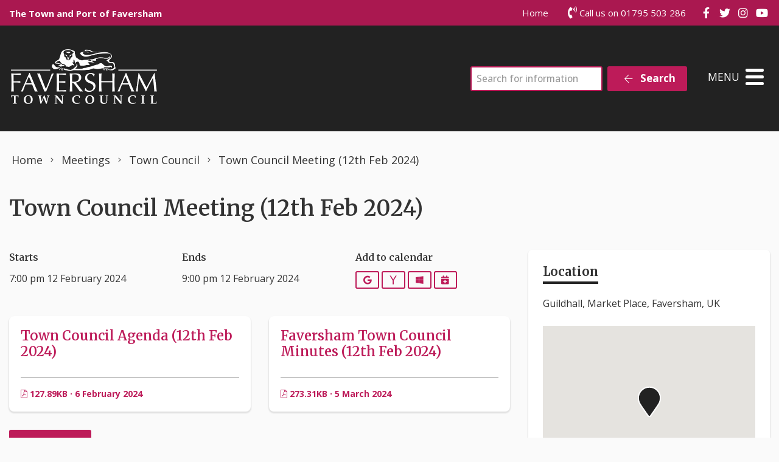

--- FILE ---
content_type: text/html; charset=UTF-8
request_url: https://favershamtowncouncil.gov.uk/event/town-council-meeting-12th-feb-2024/
body_size: 13538
content:
<!DOCTYPE html>
<html lang="en-GB">
<head>
    <meta charset="UTF-8"/>
    <title>Town Council Meeting (12th Feb 2024) - Faversham Town Council</title>

    <meta name="viewport" content="width=device-width, initial-scale=1"/>
    <meta http-equiv="X-UA-Compatible" content="IE=edge"/>

    <meta name='robots' content='index, follow, max-image-preview:large, max-snippet:-1, max-video-preview:-1' />
<script id="cookieyes" type="text/javascript" src="https://cdn-cookieyes.com/client_data/148d7a77b11d40189afe5493/script.js"></script>
	<!-- This site is optimized with the Yoast SEO plugin v26.7 - https://yoast.com/wordpress/plugins/seo/ -->
	<link rel="canonical" href="https://favershamtowncouncil.gov.uk/event/town-council-meeting-12th-feb-2024/" />
	<meta property="og:locale" content="en_GB" />
	<meta property="og:type" content="article" />
	<meta property="og:title" content="Town Council Meeting (12th Feb 2024) - Faversham Town Council" />
	<meta property="og:url" content="https://favershamtowncouncil.gov.uk/event/town-council-meeting-12th-feb-2024/" />
	<meta property="og:site_name" content="Faversham Town Council" />
	<meta property="article:modified_time" content="2024-03-05T13:25:07+00:00" />
	<meta name="twitter:card" content="summary_large_image" />
	<script type="application/ld+json" class="yoast-schema-graph">{"@context":"https://schema.org","@graph":[{"@type":"WebPage","@id":"https://favershamtowncouncil.gov.uk/event/town-council-meeting-12th-feb-2024/","url":"https://favershamtowncouncil.gov.uk/event/town-council-meeting-12th-feb-2024/","name":"Town Council Meeting (12th Feb 2024) - Faversham Town Council","isPartOf":{"@id":"https://favershamtowncouncil.gov.uk/#website"},"datePublished":"2023-06-19T15:12:17+00:00","dateModified":"2024-03-05T13:25:07+00:00","breadcrumb":{"@id":"https://favershamtowncouncil.gov.uk/event/town-council-meeting-12th-feb-2024/#breadcrumb"},"inLanguage":"en-GB","potentialAction":[{"@type":"ReadAction","target":["https://favershamtowncouncil.gov.uk/event/town-council-meeting-12th-feb-2024/"]}]},{"@type":"BreadcrumbList","@id":"https://favershamtowncouncil.gov.uk/event/town-council-meeting-12th-feb-2024/#breadcrumb","itemListElement":[{"@type":"ListItem","position":1,"name":"Home","item":"https://favershamtowncouncil.gov.uk/"},{"@type":"ListItem","position":2,"name":"Town Council Meeting (12th Feb 2024)"}]},{"@type":"WebSite","@id":"https://favershamtowncouncil.gov.uk/#website","url":"https://favershamtowncouncil.gov.uk/","name":"Faversham Town Council","description":"","publisher":{"@id":"https://favershamtowncouncil.gov.uk/#organization"},"potentialAction":[{"@type":"SearchAction","target":{"@type":"EntryPoint","urlTemplate":"https://favershamtowncouncil.gov.uk/?s={search_term_string}"},"query-input":{"@type":"PropertyValueSpecification","valueRequired":true,"valueName":"search_term_string"}}],"inLanguage":"en-GB"},{"@type":"Organization","@id":"https://favershamtowncouncil.gov.uk/#organization","name":"Faversham Town Council","url":"https://favershamtowncouncil.gov.uk/","logo":{"@type":"ImageObject","inLanguage":"en-GB","@id":"https://favershamtowncouncil.gov.uk/#/schema/logo/image/","url":"https://favershamtowncouncil.gov.uk/wp-content/uploads/2020/10/logo-white.png","contentUrl":"https://favershamtowncouncil.gov.uk/wp-content/uploads/2020/10/logo-white.png","width":480,"height":180,"caption":"Faversham Town Council"},"image":{"@id":"https://favershamtowncouncil.gov.uk/#/schema/logo/image/"}}]}</script>
	<!-- / Yoast SEO plugin. -->


<link rel='dns-prefetch' href='//maps.googleapis.com' />
<link rel='dns-prefetch' href='//www.google.com' />
<link rel="alternate" title="oEmbed (JSON)" type="application/json+oembed" href="https://favershamtowncouncil.gov.uk/wp-json/oembed/1.0/embed?url=https%3A%2F%2Ffavershamtowncouncil.gov.uk%2Fevent%2Ftown-council-meeting-12th-feb-2024%2F" />
<link rel="alternate" title="oEmbed (XML)" type="text/xml+oembed" href="https://favershamtowncouncil.gov.uk/wp-json/oembed/1.0/embed?url=https%3A%2F%2Ffavershamtowncouncil.gov.uk%2Fevent%2Ftown-council-meeting-12th-feb-2024%2F&#038;format=xml" />
		<!-- This site uses the Google Analytics by MonsterInsights plugin v9.11.1 - Using Analytics tracking - https://www.monsterinsights.com/ -->
							<script src="//www.googletagmanager.com/gtag/js?id=G-CEBDXN25KS"  data-cfasync="false" data-wpfc-render="false" async></script>
			<script data-cfasync="false" data-wpfc-render="false">
				var mi_version = '9.11.1';
				var mi_track_user = true;
				var mi_no_track_reason = '';
								var MonsterInsightsDefaultLocations = {"page_location":"https:\/\/favershamtowncouncil.gov.uk\/event\/town-council-meeting-12th-feb-2024\/"};
								if ( typeof MonsterInsightsPrivacyGuardFilter === 'function' ) {
					var MonsterInsightsLocations = (typeof MonsterInsightsExcludeQuery === 'object') ? MonsterInsightsPrivacyGuardFilter( MonsterInsightsExcludeQuery ) : MonsterInsightsPrivacyGuardFilter( MonsterInsightsDefaultLocations );
				} else {
					var MonsterInsightsLocations = (typeof MonsterInsightsExcludeQuery === 'object') ? MonsterInsightsExcludeQuery : MonsterInsightsDefaultLocations;
				}

								var disableStrs = [
										'ga-disable-G-CEBDXN25KS',
									];

				/* Function to detect opted out users */
				function __gtagTrackerIsOptedOut() {
					for (var index = 0; index < disableStrs.length; index++) {
						if (document.cookie.indexOf(disableStrs[index] + '=true') > -1) {
							return true;
						}
					}

					return false;
				}

				/* Disable tracking if the opt-out cookie exists. */
				if (__gtagTrackerIsOptedOut()) {
					for (var index = 0; index < disableStrs.length; index++) {
						window[disableStrs[index]] = true;
					}
				}

				/* Opt-out function */
				function __gtagTrackerOptout() {
					for (var index = 0; index < disableStrs.length; index++) {
						document.cookie = disableStrs[index] + '=true; expires=Thu, 31 Dec 2099 23:59:59 UTC; path=/';
						window[disableStrs[index]] = true;
					}
				}

				if ('undefined' === typeof gaOptout) {
					function gaOptout() {
						__gtagTrackerOptout();
					}
				}
								window.dataLayer = window.dataLayer || [];

				window.MonsterInsightsDualTracker = {
					helpers: {},
					trackers: {},
				};
				if (mi_track_user) {
					function __gtagDataLayer() {
						dataLayer.push(arguments);
					}

					function __gtagTracker(type, name, parameters) {
						if (!parameters) {
							parameters = {};
						}

						if (parameters.send_to) {
							__gtagDataLayer.apply(null, arguments);
							return;
						}

						if (type === 'event') {
														parameters.send_to = monsterinsights_frontend.v4_id;
							var hookName = name;
							if (typeof parameters['event_category'] !== 'undefined') {
								hookName = parameters['event_category'] + ':' + name;
							}

							if (typeof MonsterInsightsDualTracker.trackers[hookName] !== 'undefined') {
								MonsterInsightsDualTracker.trackers[hookName](parameters);
							} else {
								__gtagDataLayer('event', name, parameters);
							}
							
						} else {
							__gtagDataLayer.apply(null, arguments);
						}
					}

					__gtagTracker('js', new Date());
					__gtagTracker('set', {
						'developer_id.dZGIzZG': true,
											});
					if ( MonsterInsightsLocations.page_location ) {
						__gtagTracker('set', MonsterInsightsLocations);
					}
										__gtagTracker('config', 'G-CEBDXN25KS', {"forceSSL":"true","link_attribution":"true"} );
										window.gtag = __gtagTracker;										(function () {
						/* https://developers.google.com/analytics/devguides/collection/analyticsjs/ */
						/* ga and __gaTracker compatibility shim. */
						var noopfn = function () {
							return null;
						};
						var newtracker = function () {
							return new Tracker();
						};
						var Tracker = function () {
							return null;
						};
						var p = Tracker.prototype;
						p.get = noopfn;
						p.set = noopfn;
						p.send = function () {
							var args = Array.prototype.slice.call(arguments);
							args.unshift('send');
							__gaTracker.apply(null, args);
						};
						var __gaTracker = function () {
							var len = arguments.length;
							if (len === 0) {
								return;
							}
							var f = arguments[len - 1];
							if (typeof f !== 'object' || f === null || typeof f.hitCallback !== 'function') {
								if ('send' === arguments[0]) {
									var hitConverted, hitObject = false, action;
									if ('event' === arguments[1]) {
										if ('undefined' !== typeof arguments[3]) {
											hitObject = {
												'eventAction': arguments[3],
												'eventCategory': arguments[2],
												'eventLabel': arguments[4],
												'value': arguments[5] ? arguments[5] : 1,
											}
										}
									}
									if ('pageview' === arguments[1]) {
										if ('undefined' !== typeof arguments[2]) {
											hitObject = {
												'eventAction': 'page_view',
												'page_path': arguments[2],
											}
										}
									}
									if (typeof arguments[2] === 'object') {
										hitObject = arguments[2];
									}
									if (typeof arguments[5] === 'object') {
										Object.assign(hitObject, arguments[5]);
									}
									if ('undefined' !== typeof arguments[1].hitType) {
										hitObject = arguments[1];
										if ('pageview' === hitObject.hitType) {
											hitObject.eventAction = 'page_view';
										}
									}
									if (hitObject) {
										action = 'timing' === arguments[1].hitType ? 'timing_complete' : hitObject.eventAction;
										hitConverted = mapArgs(hitObject);
										__gtagTracker('event', action, hitConverted);
									}
								}
								return;
							}

							function mapArgs(args) {
								var arg, hit = {};
								var gaMap = {
									'eventCategory': 'event_category',
									'eventAction': 'event_action',
									'eventLabel': 'event_label',
									'eventValue': 'event_value',
									'nonInteraction': 'non_interaction',
									'timingCategory': 'event_category',
									'timingVar': 'name',
									'timingValue': 'value',
									'timingLabel': 'event_label',
									'page': 'page_path',
									'location': 'page_location',
									'title': 'page_title',
									'referrer' : 'page_referrer',
								};
								for (arg in args) {
																		if (!(!args.hasOwnProperty(arg) || !gaMap.hasOwnProperty(arg))) {
										hit[gaMap[arg]] = args[arg];
									} else {
										hit[arg] = args[arg];
									}
								}
								return hit;
							}

							try {
								f.hitCallback();
							} catch (ex) {
							}
						};
						__gaTracker.create = newtracker;
						__gaTracker.getByName = newtracker;
						__gaTracker.getAll = function () {
							return [];
						};
						__gaTracker.remove = noopfn;
						__gaTracker.loaded = true;
						window['__gaTracker'] = __gaTracker;
					})();
									} else {
										console.log("");
					(function () {
						function __gtagTracker() {
							return null;
						}

						window['__gtagTracker'] = __gtagTracker;
						window['gtag'] = __gtagTracker;
					})();
									}
			</script>
							<!-- / Google Analytics by MonsterInsights -->
		<style id='wp-img-auto-sizes-contain-inline-css'>
img:is([sizes=auto i],[sizes^="auto," i]){contain-intrinsic-size:3000px 1500px}
/*# sourceURL=wp-img-auto-sizes-contain-inline-css */
</style>

<link rel='stylesheet' id='wp-block-library-css' href='https://favershamtowncouncil.gov.uk/wp-includes/css/dist/block-library/style.min.css?ver=6.9' media='all' />
<style id='global-styles-inline-css'>
:root{--wp--preset--aspect-ratio--square: 1;--wp--preset--aspect-ratio--4-3: 4/3;--wp--preset--aspect-ratio--3-4: 3/4;--wp--preset--aspect-ratio--3-2: 3/2;--wp--preset--aspect-ratio--2-3: 2/3;--wp--preset--aspect-ratio--16-9: 16/9;--wp--preset--aspect-ratio--9-16: 9/16;--wp--preset--color--black: #111;--wp--preset--color--cyan-bluish-gray: #abb8c3;--wp--preset--color--white: #fff;--wp--preset--color--pale-pink: #f78da7;--wp--preset--color--vivid-red: #cf2e2e;--wp--preset--color--luminous-vivid-orange: #ff6900;--wp--preset--color--luminous-vivid-amber: #fcb900;--wp--preset--color--light-green-cyan: #7bdcb5;--wp--preset--color--vivid-green-cyan: #00d084;--wp--preset--color--pale-cyan-blue: #8ed1fc;--wp--preset--color--vivid-cyan-blue: #0693e3;--wp--preset--color--vivid-purple: #9b51e0;--wp--preset--color--primary: ##bd1b59;--wp--preset--color--secondary: #222;--wp--preset--color--action: #557f3f;--wp--preset--color--highlight: #FFBC3F;--wp--preset--color--neutral: #f1f1ee;--wp--preset--gradient--vivid-cyan-blue-to-vivid-purple: linear-gradient(135deg,rgb(6,147,227) 0%,rgb(155,81,224) 100%);--wp--preset--gradient--light-green-cyan-to-vivid-green-cyan: linear-gradient(135deg,rgb(122,220,180) 0%,rgb(0,208,130) 100%);--wp--preset--gradient--luminous-vivid-amber-to-luminous-vivid-orange: linear-gradient(135deg,rgb(252,185,0) 0%,rgb(255,105,0) 100%);--wp--preset--gradient--luminous-vivid-orange-to-vivid-red: linear-gradient(135deg,rgb(255,105,0) 0%,rgb(207,46,46) 100%);--wp--preset--gradient--very-light-gray-to-cyan-bluish-gray: linear-gradient(135deg,rgb(238,238,238) 0%,rgb(169,184,195) 100%);--wp--preset--gradient--cool-to-warm-spectrum: linear-gradient(135deg,rgb(74,234,220) 0%,rgb(151,120,209) 20%,rgb(207,42,186) 40%,rgb(238,44,130) 60%,rgb(251,105,98) 80%,rgb(254,248,76) 100%);--wp--preset--gradient--blush-light-purple: linear-gradient(135deg,rgb(255,206,236) 0%,rgb(152,150,240) 100%);--wp--preset--gradient--blush-bordeaux: linear-gradient(135deg,rgb(254,205,165) 0%,rgb(254,45,45) 50%,rgb(107,0,62) 100%);--wp--preset--gradient--luminous-dusk: linear-gradient(135deg,rgb(255,203,112) 0%,rgb(199,81,192) 50%,rgb(65,88,208) 100%);--wp--preset--gradient--pale-ocean: linear-gradient(135deg,rgb(255,245,203) 0%,rgb(182,227,212) 50%,rgb(51,167,181) 100%);--wp--preset--gradient--electric-grass: linear-gradient(135deg,rgb(202,248,128) 0%,rgb(113,206,126) 100%);--wp--preset--gradient--midnight: linear-gradient(135deg,rgb(2,3,129) 0%,rgb(40,116,252) 100%);--wp--preset--font-size--small: 14px;--wp--preset--font-size--medium: 20px;--wp--preset--font-size--large: 24px;--wp--preset--font-size--x-large: 42px;--wp--preset--font-size--tiny: 12px;--wp--preset--font-size--smaller: 15px;--wp--preset--font-size--regular: 17px;--wp--preset--font-size--larger: 20px;--wp--preset--font-size--huger: 32px;--wp--preset--font-size--huge: 42px;--wp--preset--spacing--20: 0.44rem;--wp--preset--spacing--30: 0.67rem;--wp--preset--spacing--40: 1rem;--wp--preset--spacing--50: 1.5rem;--wp--preset--spacing--60: 2.25rem;--wp--preset--spacing--70: 3.38rem;--wp--preset--spacing--80: 5.06rem;--wp--preset--shadow--natural: 6px 6px 9px rgba(0, 0, 0, 0.2);--wp--preset--shadow--deep: 12px 12px 50px rgba(0, 0, 0, 0.4);--wp--preset--shadow--sharp: 6px 6px 0px rgba(0, 0, 0, 0.2);--wp--preset--shadow--outlined: 6px 6px 0px -3px rgb(255, 255, 255), 6px 6px rgb(0, 0, 0);--wp--preset--shadow--crisp: 6px 6px 0px rgb(0, 0, 0);}:where(.is-layout-flex){gap: 0.5em;}:where(.is-layout-grid){gap: 0.5em;}body .is-layout-flex{display: flex;}.is-layout-flex{flex-wrap: wrap;align-items: center;}.is-layout-flex > :is(*, div){margin: 0;}body .is-layout-grid{display: grid;}.is-layout-grid > :is(*, div){margin: 0;}:where(.wp-block-columns.is-layout-flex){gap: 2em;}:where(.wp-block-columns.is-layout-grid){gap: 2em;}:where(.wp-block-post-template.is-layout-flex){gap: 1.25em;}:where(.wp-block-post-template.is-layout-grid){gap: 1.25em;}.has-black-color{color: var(--wp--preset--color--black) !important;}.has-cyan-bluish-gray-color{color: var(--wp--preset--color--cyan-bluish-gray) !important;}.has-white-color{color: var(--wp--preset--color--white) !important;}.has-pale-pink-color{color: var(--wp--preset--color--pale-pink) !important;}.has-vivid-red-color{color: var(--wp--preset--color--vivid-red) !important;}.has-luminous-vivid-orange-color{color: var(--wp--preset--color--luminous-vivid-orange) !important;}.has-luminous-vivid-amber-color{color: var(--wp--preset--color--luminous-vivid-amber) !important;}.has-light-green-cyan-color{color: var(--wp--preset--color--light-green-cyan) !important;}.has-vivid-green-cyan-color{color: var(--wp--preset--color--vivid-green-cyan) !important;}.has-pale-cyan-blue-color{color: var(--wp--preset--color--pale-cyan-blue) !important;}.has-vivid-cyan-blue-color{color: var(--wp--preset--color--vivid-cyan-blue) !important;}.has-vivid-purple-color{color: var(--wp--preset--color--vivid-purple) !important;}.has-black-background-color{background-color: var(--wp--preset--color--black) !important;}.has-cyan-bluish-gray-background-color{background-color: var(--wp--preset--color--cyan-bluish-gray) !important;}.has-white-background-color{background-color: var(--wp--preset--color--white) !important;}.has-pale-pink-background-color{background-color: var(--wp--preset--color--pale-pink) !important;}.has-vivid-red-background-color{background-color: var(--wp--preset--color--vivid-red) !important;}.has-luminous-vivid-orange-background-color{background-color: var(--wp--preset--color--luminous-vivid-orange) !important;}.has-luminous-vivid-amber-background-color{background-color: var(--wp--preset--color--luminous-vivid-amber) !important;}.has-light-green-cyan-background-color{background-color: var(--wp--preset--color--light-green-cyan) !important;}.has-vivid-green-cyan-background-color{background-color: var(--wp--preset--color--vivid-green-cyan) !important;}.has-pale-cyan-blue-background-color{background-color: var(--wp--preset--color--pale-cyan-blue) !important;}.has-vivid-cyan-blue-background-color{background-color: var(--wp--preset--color--vivid-cyan-blue) !important;}.has-vivid-purple-background-color{background-color: var(--wp--preset--color--vivid-purple) !important;}.has-black-border-color{border-color: var(--wp--preset--color--black) !important;}.has-cyan-bluish-gray-border-color{border-color: var(--wp--preset--color--cyan-bluish-gray) !important;}.has-white-border-color{border-color: var(--wp--preset--color--white) !important;}.has-pale-pink-border-color{border-color: var(--wp--preset--color--pale-pink) !important;}.has-vivid-red-border-color{border-color: var(--wp--preset--color--vivid-red) !important;}.has-luminous-vivid-orange-border-color{border-color: var(--wp--preset--color--luminous-vivid-orange) !important;}.has-luminous-vivid-amber-border-color{border-color: var(--wp--preset--color--luminous-vivid-amber) !important;}.has-light-green-cyan-border-color{border-color: var(--wp--preset--color--light-green-cyan) !important;}.has-vivid-green-cyan-border-color{border-color: var(--wp--preset--color--vivid-green-cyan) !important;}.has-pale-cyan-blue-border-color{border-color: var(--wp--preset--color--pale-cyan-blue) !important;}.has-vivid-cyan-blue-border-color{border-color: var(--wp--preset--color--vivid-cyan-blue) !important;}.has-vivid-purple-border-color{border-color: var(--wp--preset--color--vivid-purple) !important;}.has-vivid-cyan-blue-to-vivid-purple-gradient-background{background: var(--wp--preset--gradient--vivid-cyan-blue-to-vivid-purple) !important;}.has-light-green-cyan-to-vivid-green-cyan-gradient-background{background: var(--wp--preset--gradient--light-green-cyan-to-vivid-green-cyan) !important;}.has-luminous-vivid-amber-to-luminous-vivid-orange-gradient-background{background: var(--wp--preset--gradient--luminous-vivid-amber-to-luminous-vivid-orange) !important;}.has-luminous-vivid-orange-to-vivid-red-gradient-background{background: var(--wp--preset--gradient--luminous-vivid-orange-to-vivid-red) !important;}.has-very-light-gray-to-cyan-bluish-gray-gradient-background{background: var(--wp--preset--gradient--very-light-gray-to-cyan-bluish-gray) !important;}.has-cool-to-warm-spectrum-gradient-background{background: var(--wp--preset--gradient--cool-to-warm-spectrum) !important;}.has-blush-light-purple-gradient-background{background: var(--wp--preset--gradient--blush-light-purple) !important;}.has-blush-bordeaux-gradient-background{background: var(--wp--preset--gradient--blush-bordeaux) !important;}.has-luminous-dusk-gradient-background{background: var(--wp--preset--gradient--luminous-dusk) !important;}.has-pale-ocean-gradient-background{background: var(--wp--preset--gradient--pale-ocean) !important;}.has-electric-grass-gradient-background{background: var(--wp--preset--gradient--electric-grass) !important;}.has-midnight-gradient-background{background: var(--wp--preset--gradient--midnight) !important;}.has-small-font-size{font-size: var(--wp--preset--font-size--small) !important;}.has-medium-font-size{font-size: var(--wp--preset--font-size--medium) !important;}.has-large-font-size{font-size: var(--wp--preset--font-size--large) !important;}.has-x-large-font-size{font-size: var(--wp--preset--font-size--x-large) !important;}
/*# sourceURL=global-styles-inline-css */
</style>

<style id='classic-theme-styles-inline-css'>
/*! This file is auto-generated */
.wp-block-button__link{color:#fff;background-color:#32373c;border-radius:9999px;box-shadow:none;text-decoration:none;padding:calc(.667em + 2px) calc(1.333em + 2px);font-size:1.125em}.wp-block-file__button{background:#32373c;color:#fff;text-decoration:none}
/*# sourceURL=/wp-includes/css/classic-themes.min.css */
</style>
<link rel='stylesheet' id='wp-smart-crop-renderer-css' href='https://favershamtowncouncil.gov.uk/wp-content/plugins/wp-smartcrop/css/image-renderer.css?ver=2.0.10' media='all' />
<link rel='stylesheet' id='wp-featherlight-css' href='https://favershamtowncouncil.gov.uk/wp-content/plugins/wp-featherlight/css/wp-featherlight.min.css?ver=1.3.4' media='all' />
<link rel='stylesheet' id='vendor-css-css' href='https://favershamtowncouncil.gov.uk/wp-content/themes/zonkey-base-theme/assets/css/vendor.css?ver=178fe55743dd89c7458a2d50a9213207' media='all' />
<link rel='stylesheet' id='theme-theme-css-css' href='https://favershamtowncouncil.gov.uk/wp-content/themes/favershamtc/assets/css/theme.css?ver=1f6f811bb14999c85873544c4ced1542' media='all' />
<script src="https://favershamtowncouncil.gov.uk/wp-content/plugins/google-analytics-for-wordpress/assets/js/frontend-gtag.min.js?ver=9.11.1" id="monsterinsights-frontend-script-js" async data-wp-strategy="async"></script>
<script data-cfasync="false" data-wpfc-render="false" id='monsterinsights-frontend-script-js-extra'>var monsterinsights_frontend = {"js_events_tracking":"true","download_extensions":"doc,pdf,ppt,zip,xls,docx,pptx,xlsx","inbound_paths":"[{\"path\":\"\\\/go\\\/\",\"label\":\"affiliate\"},{\"path\":\"\\\/recommend\\\/\",\"label\":\"affiliate\"}]","home_url":"https:\/\/favershamtowncouncil.gov.uk","hash_tracking":"false","v4_id":"G-CEBDXN25KS"};</script>
<script src="https://favershamtowncouncil.gov.uk/wp-includes/js/jquery/jquery.min.js?ver=3.7.1" id="jquery-core-js"></script>
<script src="https://favershamtowncouncil.gov.uk/wp-includes/js/jquery/jquery-migrate.min.js?ver=3.4.1" id="jquery-migrate-js"></script>
<link rel="https://api.w.org/" href="https://favershamtowncouncil.gov.uk/wp-json/" /><link rel="alternate" title="JSON" type="application/json" href="https://favershamtowncouncil.gov.uk/wp-json/wp/v2/event/16277" /><link rel='shortlink' href='https://favershamtowncouncil.gov.uk/?p=16277' />
<!-- Stream WordPress user activity plugin v4.1.1 -->
<meta name="theme-color" content="##bd1b59"><meta name="msapplication-navbutton-color" content="##bd1b59"><meta name="apple-mobile-web-app-status-bar-style" content="##bd1b59"><link rel="icon" href="https://favershamtowncouncil.gov.uk/wp-content/uploads/2020/12/cropped-ftc-icon-32x32.png" sizes="32x32" />
<link rel="icon" href="https://favershamtowncouncil.gov.uk/wp-content/uploads/2020/12/cropped-ftc-icon-192x192.png" sizes="192x192" />
<link rel="apple-touch-icon" href="https://favershamtowncouncil.gov.uk/wp-content/uploads/2020/12/cropped-ftc-icon-180x180.png" />
<meta name="msapplication-TileImage" content="https://favershamtowncouncil.gov.uk/wp-content/uploads/2020/12/cropped-ftc-icon-270x270.png" />
</head>
<body data-rsssl=1 class="wp-singular event-template-default single single-event postid-16277 wp-custom-logo wp-embed-responsive wp-theme-zonkey-base-theme wp-child-theme-favershamtc wp-featherlight-captions">


<aside aria-label="Skip to content">
    <a href="#site-main-layout" class="z-skip-link">Skip to content</a>
</aside>

<div class="z-layout__overflow">

    <header id="site-header" class="z-header">
        
<nav id="nav-top" class="z-layout__outer z-header__top" aria-label="Top Navigation">
    <div class="z-layout__inner">
        
<div id="sidebar-top-1" class="z-sidebar z-sidebar--horizontal z-sidebar--top z-sidebar--top-1">
    <div class="z-sidebar__inner">
        <div class="z-sidebar__row">
            <div id="custom_html-3" class="widget_text widget-odd widget-last widget-first widget-1  widget widget_custom_html"><div class="widget_text widget-content z-col__wrap"><div class="textwidget custom-html-widget"><strong>The Town and Port of Faversham</strong></div></div></div>        </div>
    </div>
</div>

        
<div id="sidebar-top-2" class="z-sidebar z-sidebar--horizontal z-sidebar--top z-sidebar--top-2">
    <div class="z-sidebar__inner">
        <div class="z-sidebar__row">
            <div id="nav_menu-5" class="widget-odd widget-first widget-1  widget widget_nav_menu"><div class="widget-content z-col__wrap"><div class="menu-top-menu-container"><ul class="menu z-menu z-menu--dropdown z-menu--horizontal z-menu--accessible" id="menu-top-menu" data-menu><li id="menu-item-32" class="menu-item menu-item-type-post_type menu-item-object-page menu-item-home menu-item-32"><a href="https://favershamtowncouncil.gov.uk/">Home</a></li>
</ul></div></div></div><div id="custom_html-5" class="widget_text widget-even widget-2  widget widget_custom_html"><div class="widget_text widget-content z-col__wrap"><div class="textwidget custom-html-widget"><i class="fas fa-phone-volume fa-lg" aria-hidden="true"></i> Call us on 01795 503 286</div></div></div><div id="zonkey_icon_links-5" class="widget-odd widget-last widget-3 z-header__social-links  widget z-widget--icon-links"><div class="widget-content z-col__wrap">    <a href="https://www.facebook.com/pages/Faversham-Town-Council/965126910165823?fref=ts"
       target="_blank"><i class="fab fa-facebook-f fa-fw" aria-hidden="true"></i><span class="z-a11y__sr-only">Join us on Facebook</span></a>
    <a href="https://twitter.com/favershamtc"
       target="_blank"><i class="fab fa-twitter fa-fw" aria-hidden="true"></i><span class="z-a11y__sr-only">Join us on Twitter</span></a>
    <a href="https://www.instagram.com/favershamtc/?hl=en"
       target="_blank"><i class="fab fa-instagram fa-fw" aria-hidden="true"></i><span class="z-a11y__sr-only">Join us on Instagram</span></a>
    <a href="https://www.youtube.com/channel/UC2Y4-5LOs1B1mqmQL5s_PwQ/featured"
       target="_blank"><i class="fab fa-youtube fa-fw" aria-hidden="true"></i><span class="z-a11y__sr-only">Join us on YouTube</span></a>
</div></div>        </div>
    </div>
</div>

    </div>
</nav>        <nav id="nav-main" class="z-layout__outer z-header__nav" aria-label="Main Navigation">
    <div class="z-layout__inner">
        
<div class="z-identity">
    <a href="https://favershamtowncouncil.gov.uk" class="z-identity__link" rel="home">
                                <img width="480" height="180" src="https://favershamtowncouncil.gov.uk/wp-content/uploads/2020/10/logo-white.png" class="z-identity__logo" alt="Faversham Town Council Home" decoding="async" fetchpriority="high" srcset="https://favershamtowncouncil.gov.uk/wp-content/uploads/2020/10/logo-white.png 480w, https://favershamtowncouncil.gov.uk/wp-content/uploads/2020/10/logo-white-300x113.png 300w" sizes="(max-width: 480px) 100vw, 480px" />            </a>
</div>
        
<div id="sidebar-nav-1" class="z-sidebar z-sidebar--horizontal z-sidebar--nav z-sidebar--nav-1">
    <div class="z-sidebar__inner">
        <div class="z-sidebar__row">
            <div id="search-4" class="widget-odd widget-last widget-first widget-1  widget widget_search"><div class="widget-content z-col__wrap"><form role="search" method="get" class="z-search-form" action="https://favershamtowncouncil.gov.uk/">
    <div class="z-search-form__row">
        <span class="z-search-form__input-wrap">
            <label for="search-input-69681d08376e9"
                   class="z-a11y__sr-only">Search</label>
            <input type="search"
                   value=""
                   name="s"
                   id="search-input-69681d08376e9"
                   class="z-search-form__input"
                   autocomplete="off"
                   required="required"
                   placeholder="Search for information"
            />
        </span>
        <span class="z-search-form__submit">
            <button type="submit" class="z-search-form__submit-btn z-btn z-btn--primary">
                <i class="fal fa-fw fa-arrow-left" aria-hidden="true"></i>
                Search            </button>
        </span>
    </div>
    
</form></div></div>        </div>
    </div>
</div>

        <div id="nav-mobile" class="z-mobile-nav" data-mobile-nav>
    <button aria-expanded="false" aria-controls="mobile-sidebar-container" class="z-mobile-nav__toggle"
            data-mobile-nav-toggle>
            <span class="toggle-icon hamburger hamburger--collapse" style="display: none;">
                <span class="z-mobile-nav__toggle-text"
                      data-active-text="Close Menu"
                      data-inactive-text="Menu">
                    Menu                </span>
                <span class="hamburger-box">
                    <span class="hamburger-inner"></span>
                </span>
            </span>
    </button>
    <div class="z-mobile-nav__underlay"></div>
    <div id="mobile-sidebar-container" class="z-mobile-nav__container" aria-hidden="true" data-mobile-nav-container>
        
<div id="sidebar-mobile" class="z-sidebar z-sidebar--vertical z-sidebar--mobile-nav">
    <div class="z-sidebar__inner">
        <div class="z-sidebar__row">
            <div id="nav_menu-3" class="widget-odd widget-first widget-1  widget widget_nav_menu"><div class="widget-content z-col__wrap"><div class="menu-main-menu-container"><ul class="menu z-menu z-menu--vertical z-menu--accessible z-menu--lined" id="menu-main-menu" data-menu><li id="menu-item-12449" class="menu-item menu-item-type-custom menu-item-object-custom menu-item-12449"><a href="/home/">Home</a></li>
<li id="menu-item-85" class="menu-item menu-item-type-post_type menu-item-object-page current_page_parent menu-item-85"><a href="https://favershamtowncouncil.gov.uk/news/">News</a></li>
<li id="menu-item-155" class="menu-item menu-item-type-post_type menu-item-object-page menu-item-has-children menu-item-155"><a href="https://favershamtowncouncil.gov.uk/town-council/">Town Council</a> <button type="button" id="submenu-button69681d083beff" class="z-menu__submenu-toggle" aria-controls="submenu-69681d083bf00" aria-expanded="false" data-accessible-menu-toggle data-show-text="Show Submenu Level 1" data-hide-text="Hide Submenu Level 1"><span class="sr-only">Show Submenu Level 1</span> <i class="fa fa-angle-down" aria-hidden="true"></i></button><ul id="submenu-69681d083bf00"  class="submenu z-menu__submenu" style="display: none;">	<li id="menu-item-156" class="menu-item menu-item-type-post_type menu-item-object-page menu-item-156"><a href="https://favershamtowncouncil.gov.uk/town-council/councillors/">Councillors</a></li>
	<li id="menu-item-2131" class="menu-item menu-item-type-post_type menu-item-object-page menu-item-2131"><a href="https://favershamtowncouncil.gov.uk/town-council/council-staff/">Council Staff</a></li>
	<li id="menu-item-377" class="menu-item menu-item-type-post_type menu-item-object-page menu-item-377"><a href="https://favershamtowncouncil.gov.uk/town-council/committees/">Committees and Working Groups</a></li>
	<li id="menu-item-406" class="menu-item menu-item-type-post_type menu-item-object-page menu-item-has-children menu-item-406"><a href="https://favershamtowncouncil.gov.uk/town-council/documents/">Strategic Documents</a> <button type="button" id="submenu-button69681d083bf79" class="z-menu__submenu-toggle" aria-controls="submenu-69681d083bf7a" aria-expanded="false" data-accessible-menu-toggle data-show-text="Show Submenu Level 2" data-hide-text="Hide Submenu Level 2"><span class="sr-only">Show Submenu Level 2</span> <i class="fa fa-angle-down" aria-hidden="true"></i></button><ul id="submenu-69681d083bf7a"  class="submenu z-menu__submenu" style="display: none;">		<li id="menu-item-405" class="menu-item menu-item-type-post_type menu-item-object-page menu-item-405"><a href="https://favershamtowncouncil.gov.uk/town-council/documents/strategic-documents/">Annual Documents</a></li>
		<li id="menu-item-404" class="menu-item menu-item-type-post_type menu-item-object-page menu-item-404"><a href="https://favershamtowncouncil.gov.uk/town-council/documents/policies-and-procedures/">Policies and Procedures</a></li>
		<li id="menu-item-403" class="menu-item menu-item-type-post_type menu-item-object-page menu-item-403"><a href="https://favershamtowncouncil.gov.uk/town-council/documents/finance-documents/">Finance Documents</a></li>
		<li id="menu-item-402" class="menu-item menu-item-type-post_type menu-item-object-page menu-item-402"><a href="https://favershamtowncouncil.gov.uk/town-council/documents/grants/">Grants</a></li>
		<li id="menu-item-401" class="menu-item menu-item-type-post_type menu-item-object-page menu-item-401"><a href="https://favershamtowncouncil.gov.uk/town-council/documents/creek-neighbourhood-plan/">Creek Neighbourhood Plan</a></li>
		<li id="menu-item-3014" class="menu-item menu-item-type-post_type menu-item-object-page menu-item-3014"><a href="https://favershamtowncouncil.gov.uk/town-council/documents/policies-and-procedures/website-accessibility-statement-2/">Website Accessibility Statement</a></li>
	</ul>
</li>
	<li id="menu-item-381" class="menu-item menu-item-type-post_type menu-item-object-page menu-item-381"><a href="https://favershamtowncouncil.gov.uk/town-council/mayor-of-faversham/">Mayor of Faversham</a></li>
	<li id="menu-item-380" class="menu-item menu-item-type-post_type menu-item-object-page menu-item-380"><a href="https://favershamtowncouncil.gov.uk/town-council/honorary-freeman/">Honorary Freeman</a></li>
	<li id="menu-item-379" class="menu-item menu-item-type-post_type menu-item-object-page menu-item-379"><a href="https://favershamtowncouncil.gov.uk/town-council/history/">History</a></li>
</ul>
</li>
<li id="menu-item-430" class="menu-item menu-item-type-post_type menu-item-object-page menu-item-has-children menu-item-430"><a href="https://favershamtowncouncil.gov.uk/neighbourhood-plan/">Neighbourhood Plan</a> <button type="button" id="submenu-button69681d083c05a" class="z-menu__submenu-toggle" aria-controls="submenu-69681d083c05b" aria-expanded="false" data-accessible-menu-toggle data-show-text="Show Submenu Level 1" data-hide-text="Hide Submenu Level 1"><span class="sr-only">Show Submenu Level 1</span> <i class="fa fa-angle-down" aria-hidden="true"></i></button><ul id="submenu-69681d083c05b"  class="submenu z-menu__submenu" style="display: none;">	<li id="menu-item-436" class="menu-item menu-item-type-post_type menu-item-object-page menu-item-436"><a href="https://favershamtowncouncil.gov.uk/neighbourhood-plan/steering-group/">Steering Group</a></li>
	<li id="menu-item-435" class="menu-item menu-item-type-post_type menu-item-object-page menu-item-435"><a href="https://favershamtowncouncil.gov.uk/neighbourhood-plan/exhibition-one/">Exhibition One – What is a neighbourhood plan</a></li>
	<li id="menu-item-2890" class="menu-item menu-item-type-post_type menu-item-object-page menu-item-2890"><a href="https://favershamtowncouncil.gov.uk/neighbourhood-plan/exhibition-two/">Exhibition Two – Policy and Design</a></li>
	<li id="menu-item-434" class="menu-item menu-item-type-post_type menu-item-object-page menu-item-434"><a href="https://favershamtowncouncil.gov.uk/neighbourhood-plan/how-to-get-involved/">How to Get Involved</a></li>
	<li id="menu-item-433" class="menu-item menu-item-type-post_type menu-item-object-page menu-item-433"><a href="https://favershamtowncouncil.gov.uk/neighbourhood-plan/useful-links/">Evidence Base</a></li>
	<li id="menu-item-432" class="menu-item menu-item-type-post_type menu-item-object-page menu-item-432"><a href="https://favershamtowncouncil.gov.uk/neighbourhood-plan/regulation14/">Regulation 14</a></li>
	<li id="menu-item-431" class="menu-item menu-item-type-post_type menu-item-object-page menu-item-431"><a href="https://favershamtowncouncil.gov.uk/neighbourhood-plan/maps/">Maps</a></li>
</ul>
</li>
<li id="menu-item-1972" class="menu-item menu-item-type-post_type menu-item-object-page menu-item-has-children menu-item-1972"><a href="https://favershamtowncouncil.gov.uk/community/">Your Community</a> <button type="button" id="submenu-button69681d083c10e" class="z-menu__submenu-toggle" aria-controls="submenu-69681d083c10f" aria-expanded="false" data-accessible-menu-toggle data-show-text="Show Submenu Level 1" data-hide-text="Hide Submenu Level 1"><span class="sr-only">Show Submenu Level 1</span> <i class="fa fa-angle-down" aria-hidden="true"></i></button><ul id="submenu-69681d083c10f"  class="submenu z-menu__submenu" style="display: none;">	<li id="menu-item-2724" class="menu-item menu-item-type-post_type menu-item-object-page menu-item-2724"><a href="https://favershamtowncouncil.gov.uk/community/community-groups/">Community Groups</a></li>
	<li id="menu-item-1973" class="menu-item menu-item-type-post_type menu-item-object-page menu-item-1973"><a href="https://favershamtowncouncil.gov.uk/?page_id=1900">20’s Plenty For Faversham</a></li>
	<li id="menu-item-1974" class="menu-item menu-item-type-post_type menu-item-object-page menu-item-1974"><a href="https://favershamtowncouncil.gov.uk/climate-and-biodiversity/allotments/">Allotments</a></li>
	<li id="menu-item-1975" class="menu-item menu-item-type-post_type menu-item-object-page menu-item-1975"><a href="https://favershamtowncouncil.gov.uk/community/annual-town-meeting/">Annual Town Meetings</a></li>
	<li id="menu-item-1968" class="menu-item menu-item-type-post_type menu-item-object-page menu-item-1968"><a href="https://favershamtowncouncil.gov.uk/community/community-award-scheme/">Community Award Scheme</a></li>
	<li id="menu-item-1967" class="menu-item menu-item-type-post_type menu-item-object-page menu-item-has-children menu-item-1967"><a href="https://favershamtowncouncil.gov.uk/?page_id=1912">Faversham Future Forum</a> <button type="button" id="submenu-button69681d083c188" class="z-menu__submenu-toggle" aria-controls="submenu-69681d083c189" aria-expanded="false" data-accessible-menu-toggle data-show-text="Show Submenu Level 2" data-hide-text="Hide Submenu Level 2"><span class="sr-only">Show Submenu Level 2</span> <i class="fa fa-angle-down" aria-hidden="true"></i></button><ul id="submenu-69681d083c189"  class="submenu z-menu__submenu" style="display: none;">		<li id="menu-item-1970" class="menu-item menu-item-type-post_type menu-item-object-page menu-item-1970"><a href="https://favershamtowncouncil.gov.uk/community/faversham-future-forum/air-quality/">Air Quality</a></li>
	</ul>
</li>
	<li id="menu-item-1965" class="menu-item menu-item-type-post_type menu-item-object-page menu-item-1965"><a href="https://favershamtowncouncil.gov.uk/climate-and-biodiversity/litter-free-faversham/">Litter Free Faversham</a></li>
	<li id="menu-item-1964" class="menu-item menu-item-type-post_type menu-item-object-page menu-item-1964"><a href="https://favershamtowncouncil.gov.uk/?page_id=1923">Local Engagement Forum</a></li>
	<li id="menu-item-1963" class="menu-item menu-item-type-post_type menu-item-object-page menu-item-1963"><a href="https://favershamtowncouncil.gov.uk/community/newsletter/">Faversham Town Council Newsletters</a></li>
	<li id="menu-item-1962" class="menu-item menu-item-type-post_type menu-item-object-page menu-item-1962"><a href="https://favershamtowncouncil.gov.uk/community/speedwatch/">Speedwatch</a></li>
	<li id="menu-item-1961" class="menu-item menu-item-type-post_type menu-item-object-page menu-item-1961"><a href="https://favershamtowncouncil.gov.uk/community/town-twinning/">Town Twinning</a></li>
	<li id="menu-item-1960" class="menu-item menu-item-type-post_type menu-item-object-page menu-item-1960"><a href="https://favershamtowncouncil.gov.uk/community/volunteers/">Volunteers</a></li>
	<li id="menu-item-2690" class="menu-item menu-item-type-post_type menu-item-object-page menu-item-2690"><a href="https://favershamtowncouncil.gov.uk/community/community-events/">Community Events</a></li>
</ul>
</li>
<li id="menu-item-7673" class="menu-item menu-item-type-post_type menu-item-object-page menu-item-7673"><a href="https://favershamtowncouncil.gov.uk/local-businesses/">Local Business Directory</a></li>
<li id="menu-item-16756" class="menu-item menu-item-type-post_type menu-item-object-page menu-item-16756"><a href="https://favershamtowncouncil.gov.uk/active-travel/">Active Travel</a></li>
<li id="menu-item-16757" class="menu-item menu-item-type-post_type menu-item-object-page menu-item-16757"><a href="https://favershamtowncouncil.gov.uk/climate-and-biodiversity/">Environment, Climate and Biodiversity</a></li>
<li id="menu-item-2530" class="menu-item menu-item-type-post_type menu-item-object-page menu-item-has-children menu-item-2530"><a href="https://favershamtowncouncil.gov.uk/contact-us/">Contact Us</a> <button type="button" id="submenu-button69681d083c26c" class="z-menu__submenu-toggle" aria-controls="submenu-69681d083c26d" aria-expanded="false" data-accessible-menu-toggle data-show-text="Show Submenu Level 1" data-hide-text="Hide Submenu Level 1"><span class="sr-only">Show Submenu Level 1</span> <i class="fa fa-angle-down" aria-hidden="true"></i></button><ul id="submenu-69681d083c26d"  class="submenu z-menu__submenu" style="display: none;">	<li id="menu-item-1897" class="menu-item menu-item-type-post_type menu-item-object-page menu-item-1897"><a href="https://favershamtowncouncil.gov.uk/contact-us/report-it/">Report It</a></li>
</ul>
</li>
</ul></div></div></div><div id="search-6" class="widget-even widget-last widget-2  widget widget_search"><div class="widget-content z-col__wrap"><form role="search" method="get" class="z-search-form" action="https://favershamtowncouncil.gov.uk/">
    <div class="z-search-form__row">
        <span class="z-search-form__input-wrap">
            <label for="search-input-69681d083c48c"
                   class="z-a11y__sr-only">Search</label>
            <input type="search"
                   value=""
                   name="s"
                   id="search-input-69681d083c48c"
                   class="z-search-form__input"
                   autocomplete="off"
                   required="required"
                   placeholder="Search for information"
            />
        </span>
        <span class="z-search-form__submit">
            <button type="submit" class="z-search-form__submit-btn z-btn z-btn--primary">
                <i class="fal fa-fw fa-arrow-left" aria-hidden="true"></i>
                Search            </button>
        </span>
    </div>
    
</form></div></div>        </div>
    </div>
</div>

    </div>
</div>
    </div>
</nav>    </header>

    
    <main id="site-main">


    <div class="z-breadcrumbs z-layout__outer">
        <div class="z-layout__inner">
            <div typeof="BreadcrumbList" vocab="https://schema.org/">
                <span property="itemListElement" typeof="ListItem"><a property="item" typeof="WebPage" title="Go to Home." href="https://favershamtowncouncil.gov.uk" class="home" ><span property="name">Home</span></a><meta property="position" content="1"></span> <i class="fal fa-angle-right" aria-hidden="true"></i> <span property="itemListElement" typeof="ListItem"><a property="item" typeof="WebPage" title="Go to the Meetings Event Category archives." href="https://favershamtowncouncil.gov.uk/event_category/meetings/" class="taxonomy event_category" ><span property="name">Meetings</span></a><meta property="position" content="2"></span> <i class="fal fa-angle-right" aria-hidden="true"></i> <span property="itemListElement" typeof="ListItem"><a property="item" typeof="WebPage" title="Go to the Town Council Event Category archives." href="https://favershamtowncouncil.gov.uk/event_category/town-council/" class="taxonomy event_category" ><span property="name">Town Council</span></a><meta property="position" content="3"></span> <i class="fal fa-angle-right" aria-hidden="true"></i> <span property="itemListElement" typeof="ListItem"><span property="name" class="post post-event current-item">Town Council Meeting (12th Feb 2024)</span><meta property="url" content="https://favershamtowncouncil.gov.uk/event/town-council-meeting-12th-feb-2024/"><meta property="position" content="4"></span>            </div>
        </div>
    </div>
<section class="z-layout__main z-layout__main--with-sidebar z-layout__outer" id="site-main-layout">
    <div class="z-layout__inner">
        <div class="z-layout__main__title">
            <header class="z-page__title">
    <h1 class="the-title">Town Council Meeting (12th Feb 2024)</h1>
</header>
        </div>
        <div class="z-row">
            <div class="z-col--lg-8 z-layout__main__content">
                <div class="z-meta z-meta--above z-meta--event">
    <div class="z-meta__block z-meta__block--event-dates">
    <div class="z-row">
        <div class="z-col--md-6 z-col--lg-4">
            <div class="z-meta__field">
                                    <div class="z-meta__field__title">
                        Starts                    </div>
                    <div class="z-meta__field__value">
                        7:00 pm 12 February 2024                    </div>
                            </div>
        </div>
        <div class="z-col--md-6 z-col--lg-4">
            <div class="z-meta__field">
                                    <div class="z-meta__field__title">
                        Ends                    </div>
                    <div class="z-meta__field__value">
                        9:00 pm 12 February 2024                    </div>
                            </div>
        </div>
                    <div class="z-col--md-12 z-col--lg-4">
                <div class="z-meta__field">
                    <div class="z-meta__field__title">
                        Add to calendar                    </div>
                    <div class="z-meta__field__value">
                        <a class="z-btn z-btn--primary-outline z-btn--small" href="https://calendar.google.com/calendar/render?action=TEMPLATE&dates=20240212T190000/20240212T210000&ctz=UTC&text=Town+Council+Meeting+%2812th+Feb+2024%29&sprop=&sprop=name:" target="_blank">
                            <i class="fab fa-google" aria-hidden="true"></i>
                            <span class="z-a11y__sr-only">Google</span>
                        </a>
                        <a class="z-btn z-btn--primary-outline z-btn--small" href="https://calendar.yahoo.com/?v=60&view=d&type=20&st=20240212T190000Z&dur=0200&title=Town+Council+Meeting+%2812th+Feb+2024%29" target="_blank">
                            <i class="fab fa-yahoo" aria-hidden="true"></i>
                            <span class="z-a11y__sr-only">Yahoo</span>
                        </a>
                        <a class="z-btn z-btn--primary-outline z-btn--small" href="https://outlook.live.com/calendar/deeplink/compose?path=/calendar/action/compose&rru=addevent&startdt=2024-02-12T19:00:00Z&enddt=2024-02-12T21:00:00Z&subject=Town+Council+Meeting+%2812th+Feb+2024%29" target="_blank">
                            <i class="fab fa-windows" aria-hidden="true"></i>
                            <span class="z-a11y__sr-only">Outlook</span>
                        </a>
                        <a class="z-btn z-btn--primary-outline z-btn--small" href="[data-uri]" target="_blank">
                            <i class="fa fa-calendar-plus" aria-hidden="true"></i>
                            <span class="z-a11y__sr-only">iCalendar</span>
                        </a>
                    </div>
                </div>
            </div>
            </div>
</div></div>                <article class="z-page__content">
    <div class="the-content z-content">
        
<div class="z-block z-block--attachment-cards">
    <div class="z-block__wrapper">
        <div class="z-cards">
            <div class="z-row">
                                    
<div class="z-card z-col--sm-6 z-align--default z-card--style-default z-card--attachment">
    <a href="https://favershamtowncouncil.gov.uk/wp-content/uploads/2023/06/Town-Council-Meeting-Agenda-12.02.24.pdf" class="z-card__link z-card__wrap">

        
            <div class="z-card__header">
                            <div class="z-card__title">Town Council Agenda (12th Feb 2024)</div>
            </div>

        

            <div class="z-card__footer">
                                            <div class="z-card__meta">

    <i class="fal fa-file-pdf" aria-hidden="true"></i>

    127.89KB
     &middot; 
    6 February 2024
</div>

                        </div>
    </a>
</div>
                                    
<div class="z-card z-col--sm-6 z-align--default z-card--style-default z-card--attachment">
    <a href="https://favershamtowncouncil.gov.uk/wp-content/uploads/2023/06/Faversham-Town-Council-Meeting-Minutes-12.02.24.pdf" class="z-card__link z-card__wrap">

        
            <div class="z-card__header">
                            <div class="z-card__title">Faversham Town Council Minutes (12th Feb 2024)</div>
            </div>

        

            <div class="z-card__footer">
                                            <div class="z-card__meta">

    <i class="fal fa-file-pdf" aria-hidden="true"></i>

    273.31KB
     &middot; 
    5 March 2024
</div>

                        </div>
    </a>
</div>
                            </div>
        </div>
    </div>
</div>



<div class="z-block z-block--links">
    <div class="z-block__wrapper">
                    <a href="https://us02web.zoom.us/j/89532908968?pwd=eDRHNFNmL2R3YXZaeVJpVkhhQWR3UT09"
                class="z-btn z-btn--primary z-btn--default z-align--default"               target="_self">
                Zoom Link                             </a>
            </div>
</div>
    </div>
</article>

                <div class="z-meta z-meta--below z-meta--event">
    <div class="z-meta__block z-meta__block--publication">
    <div class="z-row">
        <div class="z-col--lg-3">
            <div class="z-meta__field">
                <div class="z-meta__field__title">
                    Published                </div>
                <div class="z-meta__field__value">
                    19 June 2023                </div>
            </div>
        </div>
        <div class="z-col--lg-3">
            <div class="z-meta__field">
                <div class="z-meta__field__title">
                    Last Updated                </div>
                <div class="z-meta__field__value">
                    5 March 2024                </div>
            </div>
        </div>
                    <div class="z-col--lg-6">
                <div class="z-meta__field">
                    <div class="z-meta__field__title">
                        Published in                    </div>
                    <div class="z-meta__field__value">
                        <a href="https://favershamtowncouncil.gov.uk/event_category/town-council/" rel="tag">Town Council</a>                    </div>
                </div>
            </div>
            </div>
</div>
    <div class="z-meta__block z-meta__block--publication">
    <div class="z-row">
        <div class="z-col--md-12">
            <div class="z-meta__field">
                <div class="z-meta__field__title">
                    Report                </div>
                <div class="z-meta__field__value">
                    <a href="/report-an-accessibility-problem/?report_post_id=16277&#038;report_post_title=Town%20Council%20Meeting%20(12th%20Feb%202024)" target="_self">
                        <i class="fal fa-flag"></i>
                        Report an accessibility problem                    </a>
                </div>
            </div>

        </div>
    </div>
</div>

</div>
            </div>
            <nav class="z-col--lg-4 z-layout__main__sidebar" aria-label="Related Navigation">
                
<div class="z-layout__main__sidebar">
    <div class="z-sidebar">
        <div class="z-sidebar__inner">
            <div class="z-sidebar__block">
    <h2 class="widget-title">Location</h2>
            <div class="z-mb--5">Guildhall, Market Place, Faversham, UK</div>
        <div>
        
<div id="map_location_mini_69681d0843080" class="z-map z-map--mini">
    <div class="z-map__container"
         data-map
         aria-hidden="true"
         data-zoom="9"
         data-center='{"lat":51.3158483,"lng":0.8911502}'>
        <div data-map-item
             data-point='{"lat":51.3158483,"lng":0.8911502}'
             data-icon-color="#222"
        >
            <div class="title">Town Council Meeting (12th Feb 2024)</div>
            <p>Guildhall, Market Place, Faversham, UK</p>
        </div>
    </div>
    <a href="https://www.google.com/maps/dir/?api=1&destination=51.3158483%2C0.8911502&destination_place_id=ChIJJT5itx3T3kcRbvBNSlTzIiI"
       class="z-btn z-btn--secondary-outline z-btn--block"
       target="_blank" rel="noopener noreferrer"
    >
        Get directions        <i class="fas fa-directions" aria-hidden="true"></i>
    </a>
</div>
    </div>
</div>
        </div>
    </div>
</div>
            </nav>
        </div>
    </div>
</section>
</main> <!-- #main -->

<div class="z-footers" role="contentinfo" aria-label="Footer Navigation">
            <div id="site-footer-1" class="z-footer z-footer--1 z-layout__outer">
            <div class="z-layout__inner">
                
<div id="sidebar-footer-1" class="z-sidebar z-sidebar--footer z-sidebar--footer-1">
    <div class="z-sidebar__inner">
        <div class="z-sidebar__row">
            <div id="media_image-7" class="widget-odd widget-first widget-1 z-col--md-3  widget widget_media_image"><div class="widget-content z-col__wrap"><img width="300" height="300" src="https://favershamtowncouncil.gov.uk/wp-content/uploads/2020/10/PlasticFree-300x300.png" class="image wp-image-69  attachment-medium size-medium" alt="Plastic Free Communities" style="max-width: 100%; height: auto;" decoding="async" loading="lazy" srcset="https://favershamtowncouncil.gov.uk/wp-content/uploads/2020/10/PlasticFree-300x300.png 300w, https://favershamtowncouncil.gov.uk/wp-content/uploads/2020/10/PlasticFree-150x150.png 150w, https://favershamtowncouncil.gov.uk/wp-content/uploads/2020/10/PlasticFree.png 350w" sizes="auto, (max-width: 300px) 100vw, 300px" /></div></div><div id="media_image-10" class="widget-even widget-2 z-col--md-3  widget widget_media_image"><div class="widget-content z-col__wrap"><a href="https://favershamtowncouncil.gov.uk/community/faversham-district-community-lottery/"><img width="300" height="153" src="https://favershamtowncouncil.gov.uk/wp-content/uploads/2020/12/Faversham-and-District-Community-Lottery-300x153.jpg" class="image wp-image-3098  attachment-medium size-medium" alt="Faversham &amp; District Community Lottery" style="max-width: 100%; height: auto;" decoding="async" loading="lazy" srcset="https://favershamtowncouncil.gov.uk/wp-content/uploads/2020/12/Faversham-and-District-Community-Lottery-300x153.jpg 300w, https://favershamtowncouncil.gov.uk/wp-content/uploads/2020/12/Faversham-and-District-Community-Lottery.jpg 350w" sizes="auto, (max-width: 300px) 100vw, 300px" /></a></div></div><div id="media_image-8" class="widget-odd widget-3 z-col--md-3  widget widget_media_image"><div class="widget-content z-col__wrap"><a href="#"><img width="300" height="237" src="https://favershamtowncouncil.gov.uk/wp-content/uploads/2024/07/LW-Employer-logo-transparent_0-300x237.png" class="image wp-image-21350  attachment-medium size-medium" alt="" style="max-width: 100%; height: auto;" decoding="async" loading="lazy" srcset="https://favershamtowncouncil.gov.uk/wp-content/uploads/2024/07/LW-Employer-logo-transparent_0-300x237.png 300w, https://favershamtowncouncil.gov.uk/wp-content/uploads/2024/07/LW-Employer-logo-transparent_0-1024x808.png 1024w, https://favershamtowncouncil.gov.uk/wp-content/uploads/2024/07/LW-Employer-logo-transparent_0-768x606.png 768w, https://favershamtowncouncil.gov.uk/wp-content/uploads/2024/07/LW-Employer-logo-transparent_0-1536x1212.png 1536w, https://favershamtowncouncil.gov.uk/wp-content/uploads/2024/07/LW-Employer-logo-transparent_0.png 1920w" sizes="auto, (max-width: 300px) 100vw, 300px" /></a></div></div><div id="media_image-4" class="widget-even widget-4 z-col--md-3  widget widget_media_image"><div class="widget-content z-col__wrap"><img width="300" height="300" src="https://favershamtowncouncil.gov.uk/wp-content/uploads/2025/01/1000103599-300x300.png" class="image wp-image-23515  attachment-medium size-medium" alt="" style="max-width: 100%; height: auto;" decoding="async" loading="lazy" srcset="https://favershamtowncouncil.gov.uk/wp-content/uploads/2025/01/1000103599-300x300.png 300w, https://favershamtowncouncil.gov.uk/wp-content/uploads/2025/01/1000103599-1024x1024.png 1024w, https://favershamtowncouncil.gov.uk/wp-content/uploads/2025/01/1000103599-150x150.png 150w, https://favershamtowncouncil.gov.uk/wp-content/uploads/2025/01/1000103599-768x768.png 768w, https://favershamtowncouncil.gov.uk/wp-content/uploads/2025/01/1000103599-400x400.png 400w, https://favershamtowncouncil.gov.uk/wp-content/uploads/2025/01/1000103599-600x600.png 600w, https://favershamtowncouncil.gov.uk/wp-content/uploads/2025/01/1000103599.png 1134w" sizes="auto, (max-width: 300px) 100vw, 300px" /></div></div><div id="media_image-3" class="widget-odd widget-5 z-col--sm-4 z-col--md-2 z-footer__logo  widget widget_media_image"><div class="widget-content z-col__wrap"><img width="300" height="172" src="https://favershamtowncouncil.gov.uk/wp-content/uploads/2025/01/LCAS_Gold-300x172.jpg" class="image wp-image-23517  attachment-medium size-medium" alt="" style="max-width: 100%; height: auto;" decoding="async" loading="lazy" srcset="https://favershamtowncouncil.gov.uk/wp-content/uploads/2025/01/LCAS_Gold-300x172.jpg 300w, https://favershamtowncouncil.gov.uk/wp-content/uploads/2025/01/LCAS_Gold-768x441.jpg 768w, https://favershamtowncouncil.gov.uk/wp-content/uploads/2025/01/LCAS_Gold.jpg 842w" sizes="auto, (max-width: 300px) 100vw, 300px" /></div></div><div id="media_image-11" class="widget-even widget-6 z-footer__logo-widget z-align--md-left  widget widget_media_image"><div class="widget-content z-col__wrap"><img width="300" height="113" src="https://favershamtowncouncil.gov.uk/wp-content/uploads/2024/07/Covenant-banner-4-300x113.jpg" class="image wp-image-21359  attachment-medium size-medium" alt="" style="max-width: 100%; height: auto;" decoding="async" loading="lazy" srcset="https://favershamtowncouncil.gov.uk/wp-content/uploads/2024/07/Covenant-banner-4-300x113.jpg 300w, https://favershamtowncouncil.gov.uk/wp-content/uploads/2024/07/Covenant-banner-4.jpg 400w" sizes="auto, (max-width: 300px) 100vw, 300px" /></div></div><div id="media_image-12" class="widget-odd widget-7 z-footer__logo-widget z-align--md-right  widget widget_media_image"><div class="widget-content z-col__wrap"><img width="300" height="84" src="https://favershamtowncouncil.gov.uk/wp-content/uploads/2024/07/civility-and-respect-logo-300x84-1.png" class="image wp-image-21351  attachment-full size-full" alt="" style="max-width: 100%; height: auto;" decoding="async" loading="lazy" /></div></div><div id="zonkey_icon_links-6" class="widget-even widget-last widget-8 z-footer__social-links  widget z-widget--icon-links"><div class="widget-content z-col__wrap">    <a href="https://www.facebook.com/pages/Faversham-Town-Council/965126910165823?fref=ts"
       target="_blank"><i class="fab fa-facebook-f fa-fw" aria-hidden="true"></i><span class="z-a11y__sr-only">Join us on Facebook</span></a>
    <a href="https://twitter.com/favershamtc"
       target="_blank"><i class="fab fa-twitter fa-fw" aria-hidden="true"></i><span class="z-a11y__sr-only">Join us on Twitter</span></a>
    <a href="https://www.instagram.com/favershamtc/?hl=en"
       target="_blank"><i class="fab fa-instagram fa-fw" aria-hidden="true"></i><span class="z-a11y__sr-only">Join us on Instagram</span></a>
    <a href="https://www.youtube.com/channel/UC2Y4-5LOs1B1mqmQL5s_PwQ/featured"
       target="_blank"><i class="fab fa-youtube fa-fw" aria-hidden="true"></i><span class="z-a11y__sr-only">Join us on YouTube</span></a>
</div></div>        </div>
    </div>
</div>

            </div>
        </div>
                <div id="site-footer-2" class="z-footer z-footer--2 z-layout__outer">
            <div class="z-layout__inner">
                
<div id="sidebar-footer-2" class="z-sidebar z-sidebar--footer z-sidebar--footer-2">
    <div class="z-sidebar__inner">
        <div class="z-sidebar__row">
            <div id="media_image-9" class="widget-odd widget-last widget-first widget-1 z-footer__logo-widget z-align--md-center  widget widget_media_image"><div class="widget-content z-col__wrap"><a href="http://faversham.org/"><img width="300" height="73" src="https://favershamtowncouncil.gov.uk/wp-content/uploads/2020/10/Visit-300x73.png" class="image wp-image-71  attachment-medium size-medium" alt="Visit Faversham" style="max-width: 100%; height: auto;" decoding="async" loading="lazy" srcset="https://favershamtowncouncil.gov.uk/wp-content/uploads/2020/10/Visit-300x73.png 300w, https://favershamtowncouncil.gov.uk/wp-content/uploads/2020/10/Visit.png 339w" sizes="auto, (max-width: 300px) 100vw, 300px" /></a></div></div>        </div>
    </div>
</div>

            </div>
        </div>
                <div id="site-footer-3" class="z-footer z-footer--3 z-layout__outer">
            <div class="z-layout__inner">
                
<div id="sidebar-footer-3" class="z-sidebar z-sidebar--footer z-sidebar--footer-3">
    <div class="z-sidebar__inner">
        <div class="z-sidebar__row">
            <div id="custom_html-9" class="widget_text widget-odd widget-first widget-1 z-col--md-8 z-align--md-left  widget widget_custom_html"><div class="widget_text widget-content z-col__wrap"><div class="textwidget custom-html-widget">&copy; Faversham Town Council.
All rights reserved.</div></div></div><div id="custom_html-11" class="widget_text widget-even widget-last widget-2 z-col--md-4 z-align--md-right  widget widget_custom_html"><div class="widget_text widget-content z-col__wrap"><div class="textwidget custom-html-widget"><p><a href="https://www.zonkey.co.uk" target="_blank">Town Council Websites</a> by <a href="https://www.zonkey.co.uk/" target="_blank" style="font-weight: bold;" rel="noopener noreferrer" data-wpel-link="external"><svg xmlns="http://www.w3.org/2000/svg" height="16" viewbox="0 0 195.97 210.72" style="vertical-align: middle;" aria-hidden="true"><path fill="#ffed00" d="M0 174L126.25 19l70 18.75L70 192.75 0 174z"></path><g transform="matrix(1.25 0 0 -1.25 -25 248)"><g opacity=".5"><path fill="#009fe3" d="M33.5 157l110-29.6 33 40.7-110 29.6-33-40.7z"></path></g><g opacity=".5"><path fill="#e6007e" d="M20 59l110-29.6 33 40.7L53 99.7 20 59z"></path></g></g></svg> Zonkey</a></p></div></div></div>        </div>
    </div>
</div>

            </div>
        </div>
    </div>

<div id="complementary-nav" role="complementary" aria-label="Complementary Navigation">
    <a href="#site-header" class="z-to-top" data-scroll-to data-to-top>
    <i class="fal fa-arrow-to-top" aria-hidden="true"></i>
    <span class="z-a11y__sr-only">Navigate to the top of the page</span>
</a></div>

<script type="speculationrules">
{"prefetch":[{"source":"document","where":{"and":[{"href_matches":"/*"},{"not":{"href_matches":["/wp-*.php","/wp-admin/*","/wp-content/uploads/*","/wp-content/*","/wp-content/plugins/*","/wp-content/themes/favershamtc/*","/wp-content/themes/zonkey-base-theme/*","/*\\?(.+)"]}},{"not":{"selector_matches":"a[rel~=\"nofollow\"]"}},{"not":{"selector_matches":".no-prefetch, .no-prefetch a"}}]},"eagerness":"conservative"}]}
</script>
<script id="jquery.wp-smartcrop-js-extra">
var wpsmartcrop_options = {"focus_mode":"power-lines"};
//# sourceURL=jquery.wp-smartcrop-js-extra
</script>
<script src="https://favershamtowncouncil.gov.uk/wp-content/plugins/wp-smartcrop/js/jquery.wp-smartcrop.min.js?ver=2.0.10" id="jquery.wp-smartcrop-js"></script>
<script id="googlemaps-js-before">
window.zonkeyNoop = function() {};
//# sourceURL=googlemaps-js-before
</script>
<script src="https://maps.googleapis.com/maps/api/js?key=AIzaSyDVMoIfVZnKfCO-YhdEodkVqZ2X_LltEDU&amp;callback=window.zonkeyNoop&amp;ver=3.0" id="googlemaps-js"></script>
<script id="gforms_recaptcha_recaptcha-js-extra">
var gforms_recaptcha_recaptcha_strings = {"nonce":"8670c3e6e4","disconnect":"Disconnecting","change_connection_type":"Resetting","spinner":"https://favershamtowncouncil.gov.uk/wp-content/plugins/gravityforms/images/spinner.svg","connection_type":"classic","disable_badge":"1","change_connection_type_title":"Change Connection Type","change_connection_type_message":"Changing the connection type will delete your current settings.  Do you want to proceed?","disconnect_title":"Disconnect","disconnect_message":"Disconnecting from reCAPTCHA will delete your current settings.  Do you want to proceed?","site_key":"6Lcc61spAAAAAD05RYmCiMEPh0vdmulZZdWoKIgM"};
//# sourceURL=gforms_recaptcha_recaptcha-js-extra
</script>
<script src="https://www.google.com/recaptcha/api.js?render=6Lcc61spAAAAAD05RYmCiMEPh0vdmulZZdWoKIgM&amp;ver=2.1.0" id="gforms_recaptcha_recaptcha-js" defer data-wp-strategy="defer"></script>
<script src="https://favershamtowncouncil.gov.uk/wp-content/plugins/gravityformsrecaptcha/js/frontend.min.js?ver=2.1.0" id="gforms_recaptcha_frontend-js" defer data-wp-strategy="defer"></script>
<script src="https://favershamtowncouncil.gov.uk/wp-content/plugins/wp-featherlight/js/wpFeatherlight.pkgd.min.js?ver=1.3.4" id="wp-featherlight-js"></script>
<script id="theme-js-js-extra">
var themeAjax = {"ajaxurl":"https://favershamtowncouncil.gov.uk/wp-admin/admin-ajax.php","nonce":"9b972253a1"};
//# sourceURL=theme-js-js-extra
</script>
<script src="https://favershamtowncouncil.gov.uk/wp-content/themes/zonkey-base-theme/assets/js/app.js?ver=263b024b9b61a2ab7554d91eb45301d3" id="theme-js-js"></script>

</div> <!-- .z-layout__overflow -->

<script defer src="https://static.cloudflareinsights.com/beacon.min.js/vcd15cbe7772f49c399c6a5babf22c1241717689176015" integrity="sha512-ZpsOmlRQV6y907TI0dKBHq9Md29nnaEIPlkf84rnaERnq6zvWvPUqr2ft8M1aS28oN72PdrCzSjY4U6VaAw1EQ==" data-cf-beacon='{"version":"2024.11.0","token":"390f59934595403390c0275f7d0a519f","r":1,"server_timing":{"name":{"cfCacheStatus":true,"cfEdge":true,"cfExtPri":true,"cfL4":true,"cfOrigin":true,"cfSpeedBrain":true},"location_startswith":null}}' crossorigin="anonymous"></script>
</body>
</html>

<!-- Page cached by LiteSpeed Cache 7.7 on 2026-01-14 22:47:36 -->

--- FILE ---
content_type: text/html; charset=utf-8
request_url: https://www.google.com/recaptcha/api2/anchor?ar=1&k=6Lcc61spAAAAAD05RYmCiMEPh0vdmulZZdWoKIgM&co=aHR0cHM6Ly9mYXZlcnNoYW10b3duY291bmNpbC5nb3YudWs6NDQz&hl=en&v=PoyoqOPhxBO7pBk68S4YbpHZ&size=invisible&anchor-ms=20000&execute-ms=30000&cb=3vhcxssarghz
body_size: 48715
content:
<!DOCTYPE HTML><html dir="ltr" lang="en"><head><meta http-equiv="Content-Type" content="text/html; charset=UTF-8">
<meta http-equiv="X-UA-Compatible" content="IE=edge">
<title>reCAPTCHA</title>
<style type="text/css">
/* cyrillic-ext */
@font-face {
  font-family: 'Roboto';
  font-style: normal;
  font-weight: 400;
  font-stretch: 100%;
  src: url(//fonts.gstatic.com/s/roboto/v48/KFO7CnqEu92Fr1ME7kSn66aGLdTylUAMa3GUBHMdazTgWw.woff2) format('woff2');
  unicode-range: U+0460-052F, U+1C80-1C8A, U+20B4, U+2DE0-2DFF, U+A640-A69F, U+FE2E-FE2F;
}
/* cyrillic */
@font-face {
  font-family: 'Roboto';
  font-style: normal;
  font-weight: 400;
  font-stretch: 100%;
  src: url(//fonts.gstatic.com/s/roboto/v48/KFO7CnqEu92Fr1ME7kSn66aGLdTylUAMa3iUBHMdazTgWw.woff2) format('woff2');
  unicode-range: U+0301, U+0400-045F, U+0490-0491, U+04B0-04B1, U+2116;
}
/* greek-ext */
@font-face {
  font-family: 'Roboto';
  font-style: normal;
  font-weight: 400;
  font-stretch: 100%;
  src: url(//fonts.gstatic.com/s/roboto/v48/KFO7CnqEu92Fr1ME7kSn66aGLdTylUAMa3CUBHMdazTgWw.woff2) format('woff2');
  unicode-range: U+1F00-1FFF;
}
/* greek */
@font-face {
  font-family: 'Roboto';
  font-style: normal;
  font-weight: 400;
  font-stretch: 100%;
  src: url(//fonts.gstatic.com/s/roboto/v48/KFO7CnqEu92Fr1ME7kSn66aGLdTylUAMa3-UBHMdazTgWw.woff2) format('woff2');
  unicode-range: U+0370-0377, U+037A-037F, U+0384-038A, U+038C, U+038E-03A1, U+03A3-03FF;
}
/* math */
@font-face {
  font-family: 'Roboto';
  font-style: normal;
  font-weight: 400;
  font-stretch: 100%;
  src: url(//fonts.gstatic.com/s/roboto/v48/KFO7CnqEu92Fr1ME7kSn66aGLdTylUAMawCUBHMdazTgWw.woff2) format('woff2');
  unicode-range: U+0302-0303, U+0305, U+0307-0308, U+0310, U+0312, U+0315, U+031A, U+0326-0327, U+032C, U+032F-0330, U+0332-0333, U+0338, U+033A, U+0346, U+034D, U+0391-03A1, U+03A3-03A9, U+03B1-03C9, U+03D1, U+03D5-03D6, U+03F0-03F1, U+03F4-03F5, U+2016-2017, U+2034-2038, U+203C, U+2040, U+2043, U+2047, U+2050, U+2057, U+205F, U+2070-2071, U+2074-208E, U+2090-209C, U+20D0-20DC, U+20E1, U+20E5-20EF, U+2100-2112, U+2114-2115, U+2117-2121, U+2123-214F, U+2190, U+2192, U+2194-21AE, U+21B0-21E5, U+21F1-21F2, U+21F4-2211, U+2213-2214, U+2216-22FF, U+2308-230B, U+2310, U+2319, U+231C-2321, U+2336-237A, U+237C, U+2395, U+239B-23B7, U+23D0, U+23DC-23E1, U+2474-2475, U+25AF, U+25B3, U+25B7, U+25BD, U+25C1, U+25CA, U+25CC, U+25FB, U+266D-266F, U+27C0-27FF, U+2900-2AFF, U+2B0E-2B11, U+2B30-2B4C, U+2BFE, U+3030, U+FF5B, U+FF5D, U+1D400-1D7FF, U+1EE00-1EEFF;
}
/* symbols */
@font-face {
  font-family: 'Roboto';
  font-style: normal;
  font-weight: 400;
  font-stretch: 100%;
  src: url(//fonts.gstatic.com/s/roboto/v48/KFO7CnqEu92Fr1ME7kSn66aGLdTylUAMaxKUBHMdazTgWw.woff2) format('woff2');
  unicode-range: U+0001-000C, U+000E-001F, U+007F-009F, U+20DD-20E0, U+20E2-20E4, U+2150-218F, U+2190, U+2192, U+2194-2199, U+21AF, U+21E6-21F0, U+21F3, U+2218-2219, U+2299, U+22C4-22C6, U+2300-243F, U+2440-244A, U+2460-24FF, U+25A0-27BF, U+2800-28FF, U+2921-2922, U+2981, U+29BF, U+29EB, U+2B00-2BFF, U+4DC0-4DFF, U+FFF9-FFFB, U+10140-1018E, U+10190-1019C, U+101A0, U+101D0-101FD, U+102E0-102FB, U+10E60-10E7E, U+1D2C0-1D2D3, U+1D2E0-1D37F, U+1F000-1F0FF, U+1F100-1F1AD, U+1F1E6-1F1FF, U+1F30D-1F30F, U+1F315, U+1F31C, U+1F31E, U+1F320-1F32C, U+1F336, U+1F378, U+1F37D, U+1F382, U+1F393-1F39F, U+1F3A7-1F3A8, U+1F3AC-1F3AF, U+1F3C2, U+1F3C4-1F3C6, U+1F3CA-1F3CE, U+1F3D4-1F3E0, U+1F3ED, U+1F3F1-1F3F3, U+1F3F5-1F3F7, U+1F408, U+1F415, U+1F41F, U+1F426, U+1F43F, U+1F441-1F442, U+1F444, U+1F446-1F449, U+1F44C-1F44E, U+1F453, U+1F46A, U+1F47D, U+1F4A3, U+1F4B0, U+1F4B3, U+1F4B9, U+1F4BB, U+1F4BF, U+1F4C8-1F4CB, U+1F4D6, U+1F4DA, U+1F4DF, U+1F4E3-1F4E6, U+1F4EA-1F4ED, U+1F4F7, U+1F4F9-1F4FB, U+1F4FD-1F4FE, U+1F503, U+1F507-1F50B, U+1F50D, U+1F512-1F513, U+1F53E-1F54A, U+1F54F-1F5FA, U+1F610, U+1F650-1F67F, U+1F687, U+1F68D, U+1F691, U+1F694, U+1F698, U+1F6AD, U+1F6B2, U+1F6B9-1F6BA, U+1F6BC, U+1F6C6-1F6CF, U+1F6D3-1F6D7, U+1F6E0-1F6EA, U+1F6F0-1F6F3, U+1F6F7-1F6FC, U+1F700-1F7FF, U+1F800-1F80B, U+1F810-1F847, U+1F850-1F859, U+1F860-1F887, U+1F890-1F8AD, U+1F8B0-1F8BB, U+1F8C0-1F8C1, U+1F900-1F90B, U+1F93B, U+1F946, U+1F984, U+1F996, U+1F9E9, U+1FA00-1FA6F, U+1FA70-1FA7C, U+1FA80-1FA89, U+1FA8F-1FAC6, U+1FACE-1FADC, U+1FADF-1FAE9, U+1FAF0-1FAF8, U+1FB00-1FBFF;
}
/* vietnamese */
@font-face {
  font-family: 'Roboto';
  font-style: normal;
  font-weight: 400;
  font-stretch: 100%;
  src: url(//fonts.gstatic.com/s/roboto/v48/KFO7CnqEu92Fr1ME7kSn66aGLdTylUAMa3OUBHMdazTgWw.woff2) format('woff2');
  unicode-range: U+0102-0103, U+0110-0111, U+0128-0129, U+0168-0169, U+01A0-01A1, U+01AF-01B0, U+0300-0301, U+0303-0304, U+0308-0309, U+0323, U+0329, U+1EA0-1EF9, U+20AB;
}
/* latin-ext */
@font-face {
  font-family: 'Roboto';
  font-style: normal;
  font-weight: 400;
  font-stretch: 100%;
  src: url(//fonts.gstatic.com/s/roboto/v48/KFO7CnqEu92Fr1ME7kSn66aGLdTylUAMa3KUBHMdazTgWw.woff2) format('woff2');
  unicode-range: U+0100-02BA, U+02BD-02C5, U+02C7-02CC, U+02CE-02D7, U+02DD-02FF, U+0304, U+0308, U+0329, U+1D00-1DBF, U+1E00-1E9F, U+1EF2-1EFF, U+2020, U+20A0-20AB, U+20AD-20C0, U+2113, U+2C60-2C7F, U+A720-A7FF;
}
/* latin */
@font-face {
  font-family: 'Roboto';
  font-style: normal;
  font-weight: 400;
  font-stretch: 100%;
  src: url(//fonts.gstatic.com/s/roboto/v48/KFO7CnqEu92Fr1ME7kSn66aGLdTylUAMa3yUBHMdazQ.woff2) format('woff2');
  unicode-range: U+0000-00FF, U+0131, U+0152-0153, U+02BB-02BC, U+02C6, U+02DA, U+02DC, U+0304, U+0308, U+0329, U+2000-206F, U+20AC, U+2122, U+2191, U+2193, U+2212, U+2215, U+FEFF, U+FFFD;
}
/* cyrillic-ext */
@font-face {
  font-family: 'Roboto';
  font-style: normal;
  font-weight: 500;
  font-stretch: 100%;
  src: url(//fonts.gstatic.com/s/roboto/v48/KFO7CnqEu92Fr1ME7kSn66aGLdTylUAMa3GUBHMdazTgWw.woff2) format('woff2');
  unicode-range: U+0460-052F, U+1C80-1C8A, U+20B4, U+2DE0-2DFF, U+A640-A69F, U+FE2E-FE2F;
}
/* cyrillic */
@font-face {
  font-family: 'Roboto';
  font-style: normal;
  font-weight: 500;
  font-stretch: 100%;
  src: url(//fonts.gstatic.com/s/roboto/v48/KFO7CnqEu92Fr1ME7kSn66aGLdTylUAMa3iUBHMdazTgWw.woff2) format('woff2');
  unicode-range: U+0301, U+0400-045F, U+0490-0491, U+04B0-04B1, U+2116;
}
/* greek-ext */
@font-face {
  font-family: 'Roboto';
  font-style: normal;
  font-weight: 500;
  font-stretch: 100%;
  src: url(//fonts.gstatic.com/s/roboto/v48/KFO7CnqEu92Fr1ME7kSn66aGLdTylUAMa3CUBHMdazTgWw.woff2) format('woff2');
  unicode-range: U+1F00-1FFF;
}
/* greek */
@font-face {
  font-family: 'Roboto';
  font-style: normal;
  font-weight: 500;
  font-stretch: 100%;
  src: url(//fonts.gstatic.com/s/roboto/v48/KFO7CnqEu92Fr1ME7kSn66aGLdTylUAMa3-UBHMdazTgWw.woff2) format('woff2');
  unicode-range: U+0370-0377, U+037A-037F, U+0384-038A, U+038C, U+038E-03A1, U+03A3-03FF;
}
/* math */
@font-face {
  font-family: 'Roboto';
  font-style: normal;
  font-weight: 500;
  font-stretch: 100%;
  src: url(//fonts.gstatic.com/s/roboto/v48/KFO7CnqEu92Fr1ME7kSn66aGLdTylUAMawCUBHMdazTgWw.woff2) format('woff2');
  unicode-range: U+0302-0303, U+0305, U+0307-0308, U+0310, U+0312, U+0315, U+031A, U+0326-0327, U+032C, U+032F-0330, U+0332-0333, U+0338, U+033A, U+0346, U+034D, U+0391-03A1, U+03A3-03A9, U+03B1-03C9, U+03D1, U+03D5-03D6, U+03F0-03F1, U+03F4-03F5, U+2016-2017, U+2034-2038, U+203C, U+2040, U+2043, U+2047, U+2050, U+2057, U+205F, U+2070-2071, U+2074-208E, U+2090-209C, U+20D0-20DC, U+20E1, U+20E5-20EF, U+2100-2112, U+2114-2115, U+2117-2121, U+2123-214F, U+2190, U+2192, U+2194-21AE, U+21B0-21E5, U+21F1-21F2, U+21F4-2211, U+2213-2214, U+2216-22FF, U+2308-230B, U+2310, U+2319, U+231C-2321, U+2336-237A, U+237C, U+2395, U+239B-23B7, U+23D0, U+23DC-23E1, U+2474-2475, U+25AF, U+25B3, U+25B7, U+25BD, U+25C1, U+25CA, U+25CC, U+25FB, U+266D-266F, U+27C0-27FF, U+2900-2AFF, U+2B0E-2B11, U+2B30-2B4C, U+2BFE, U+3030, U+FF5B, U+FF5D, U+1D400-1D7FF, U+1EE00-1EEFF;
}
/* symbols */
@font-face {
  font-family: 'Roboto';
  font-style: normal;
  font-weight: 500;
  font-stretch: 100%;
  src: url(//fonts.gstatic.com/s/roboto/v48/KFO7CnqEu92Fr1ME7kSn66aGLdTylUAMaxKUBHMdazTgWw.woff2) format('woff2');
  unicode-range: U+0001-000C, U+000E-001F, U+007F-009F, U+20DD-20E0, U+20E2-20E4, U+2150-218F, U+2190, U+2192, U+2194-2199, U+21AF, U+21E6-21F0, U+21F3, U+2218-2219, U+2299, U+22C4-22C6, U+2300-243F, U+2440-244A, U+2460-24FF, U+25A0-27BF, U+2800-28FF, U+2921-2922, U+2981, U+29BF, U+29EB, U+2B00-2BFF, U+4DC0-4DFF, U+FFF9-FFFB, U+10140-1018E, U+10190-1019C, U+101A0, U+101D0-101FD, U+102E0-102FB, U+10E60-10E7E, U+1D2C0-1D2D3, U+1D2E0-1D37F, U+1F000-1F0FF, U+1F100-1F1AD, U+1F1E6-1F1FF, U+1F30D-1F30F, U+1F315, U+1F31C, U+1F31E, U+1F320-1F32C, U+1F336, U+1F378, U+1F37D, U+1F382, U+1F393-1F39F, U+1F3A7-1F3A8, U+1F3AC-1F3AF, U+1F3C2, U+1F3C4-1F3C6, U+1F3CA-1F3CE, U+1F3D4-1F3E0, U+1F3ED, U+1F3F1-1F3F3, U+1F3F5-1F3F7, U+1F408, U+1F415, U+1F41F, U+1F426, U+1F43F, U+1F441-1F442, U+1F444, U+1F446-1F449, U+1F44C-1F44E, U+1F453, U+1F46A, U+1F47D, U+1F4A3, U+1F4B0, U+1F4B3, U+1F4B9, U+1F4BB, U+1F4BF, U+1F4C8-1F4CB, U+1F4D6, U+1F4DA, U+1F4DF, U+1F4E3-1F4E6, U+1F4EA-1F4ED, U+1F4F7, U+1F4F9-1F4FB, U+1F4FD-1F4FE, U+1F503, U+1F507-1F50B, U+1F50D, U+1F512-1F513, U+1F53E-1F54A, U+1F54F-1F5FA, U+1F610, U+1F650-1F67F, U+1F687, U+1F68D, U+1F691, U+1F694, U+1F698, U+1F6AD, U+1F6B2, U+1F6B9-1F6BA, U+1F6BC, U+1F6C6-1F6CF, U+1F6D3-1F6D7, U+1F6E0-1F6EA, U+1F6F0-1F6F3, U+1F6F7-1F6FC, U+1F700-1F7FF, U+1F800-1F80B, U+1F810-1F847, U+1F850-1F859, U+1F860-1F887, U+1F890-1F8AD, U+1F8B0-1F8BB, U+1F8C0-1F8C1, U+1F900-1F90B, U+1F93B, U+1F946, U+1F984, U+1F996, U+1F9E9, U+1FA00-1FA6F, U+1FA70-1FA7C, U+1FA80-1FA89, U+1FA8F-1FAC6, U+1FACE-1FADC, U+1FADF-1FAE9, U+1FAF0-1FAF8, U+1FB00-1FBFF;
}
/* vietnamese */
@font-face {
  font-family: 'Roboto';
  font-style: normal;
  font-weight: 500;
  font-stretch: 100%;
  src: url(//fonts.gstatic.com/s/roboto/v48/KFO7CnqEu92Fr1ME7kSn66aGLdTylUAMa3OUBHMdazTgWw.woff2) format('woff2');
  unicode-range: U+0102-0103, U+0110-0111, U+0128-0129, U+0168-0169, U+01A0-01A1, U+01AF-01B0, U+0300-0301, U+0303-0304, U+0308-0309, U+0323, U+0329, U+1EA0-1EF9, U+20AB;
}
/* latin-ext */
@font-face {
  font-family: 'Roboto';
  font-style: normal;
  font-weight: 500;
  font-stretch: 100%;
  src: url(//fonts.gstatic.com/s/roboto/v48/KFO7CnqEu92Fr1ME7kSn66aGLdTylUAMa3KUBHMdazTgWw.woff2) format('woff2');
  unicode-range: U+0100-02BA, U+02BD-02C5, U+02C7-02CC, U+02CE-02D7, U+02DD-02FF, U+0304, U+0308, U+0329, U+1D00-1DBF, U+1E00-1E9F, U+1EF2-1EFF, U+2020, U+20A0-20AB, U+20AD-20C0, U+2113, U+2C60-2C7F, U+A720-A7FF;
}
/* latin */
@font-face {
  font-family: 'Roboto';
  font-style: normal;
  font-weight: 500;
  font-stretch: 100%;
  src: url(//fonts.gstatic.com/s/roboto/v48/KFO7CnqEu92Fr1ME7kSn66aGLdTylUAMa3yUBHMdazQ.woff2) format('woff2');
  unicode-range: U+0000-00FF, U+0131, U+0152-0153, U+02BB-02BC, U+02C6, U+02DA, U+02DC, U+0304, U+0308, U+0329, U+2000-206F, U+20AC, U+2122, U+2191, U+2193, U+2212, U+2215, U+FEFF, U+FFFD;
}
/* cyrillic-ext */
@font-face {
  font-family: 'Roboto';
  font-style: normal;
  font-weight: 900;
  font-stretch: 100%;
  src: url(//fonts.gstatic.com/s/roboto/v48/KFO7CnqEu92Fr1ME7kSn66aGLdTylUAMa3GUBHMdazTgWw.woff2) format('woff2');
  unicode-range: U+0460-052F, U+1C80-1C8A, U+20B4, U+2DE0-2DFF, U+A640-A69F, U+FE2E-FE2F;
}
/* cyrillic */
@font-face {
  font-family: 'Roboto';
  font-style: normal;
  font-weight: 900;
  font-stretch: 100%;
  src: url(//fonts.gstatic.com/s/roboto/v48/KFO7CnqEu92Fr1ME7kSn66aGLdTylUAMa3iUBHMdazTgWw.woff2) format('woff2');
  unicode-range: U+0301, U+0400-045F, U+0490-0491, U+04B0-04B1, U+2116;
}
/* greek-ext */
@font-face {
  font-family: 'Roboto';
  font-style: normal;
  font-weight: 900;
  font-stretch: 100%;
  src: url(//fonts.gstatic.com/s/roboto/v48/KFO7CnqEu92Fr1ME7kSn66aGLdTylUAMa3CUBHMdazTgWw.woff2) format('woff2');
  unicode-range: U+1F00-1FFF;
}
/* greek */
@font-face {
  font-family: 'Roboto';
  font-style: normal;
  font-weight: 900;
  font-stretch: 100%;
  src: url(//fonts.gstatic.com/s/roboto/v48/KFO7CnqEu92Fr1ME7kSn66aGLdTylUAMa3-UBHMdazTgWw.woff2) format('woff2');
  unicode-range: U+0370-0377, U+037A-037F, U+0384-038A, U+038C, U+038E-03A1, U+03A3-03FF;
}
/* math */
@font-face {
  font-family: 'Roboto';
  font-style: normal;
  font-weight: 900;
  font-stretch: 100%;
  src: url(//fonts.gstatic.com/s/roboto/v48/KFO7CnqEu92Fr1ME7kSn66aGLdTylUAMawCUBHMdazTgWw.woff2) format('woff2');
  unicode-range: U+0302-0303, U+0305, U+0307-0308, U+0310, U+0312, U+0315, U+031A, U+0326-0327, U+032C, U+032F-0330, U+0332-0333, U+0338, U+033A, U+0346, U+034D, U+0391-03A1, U+03A3-03A9, U+03B1-03C9, U+03D1, U+03D5-03D6, U+03F0-03F1, U+03F4-03F5, U+2016-2017, U+2034-2038, U+203C, U+2040, U+2043, U+2047, U+2050, U+2057, U+205F, U+2070-2071, U+2074-208E, U+2090-209C, U+20D0-20DC, U+20E1, U+20E5-20EF, U+2100-2112, U+2114-2115, U+2117-2121, U+2123-214F, U+2190, U+2192, U+2194-21AE, U+21B0-21E5, U+21F1-21F2, U+21F4-2211, U+2213-2214, U+2216-22FF, U+2308-230B, U+2310, U+2319, U+231C-2321, U+2336-237A, U+237C, U+2395, U+239B-23B7, U+23D0, U+23DC-23E1, U+2474-2475, U+25AF, U+25B3, U+25B7, U+25BD, U+25C1, U+25CA, U+25CC, U+25FB, U+266D-266F, U+27C0-27FF, U+2900-2AFF, U+2B0E-2B11, U+2B30-2B4C, U+2BFE, U+3030, U+FF5B, U+FF5D, U+1D400-1D7FF, U+1EE00-1EEFF;
}
/* symbols */
@font-face {
  font-family: 'Roboto';
  font-style: normal;
  font-weight: 900;
  font-stretch: 100%;
  src: url(//fonts.gstatic.com/s/roboto/v48/KFO7CnqEu92Fr1ME7kSn66aGLdTylUAMaxKUBHMdazTgWw.woff2) format('woff2');
  unicode-range: U+0001-000C, U+000E-001F, U+007F-009F, U+20DD-20E0, U+20E2-20E4, U+2150-218F, U+2190, U+2192, U+2194-2199, U+21AF, U+21E6-21F0, U+21F3, U+2218-2219, U+2299, U+22C4-22C6, U+2300-243F, U+2440-244A, U+2460-24FF, U+25A0-27BF, U+2800-28FF, U+2921-2922, U+2981, U+29BF, U+29EB, U+2B00-2BFF, U+4DC0-4DFF, U+FFF9-FFFB, U+10140-1018E, U+10190-1019C, U+101A0, U+101D0-101FD, U+102E0-102FB, U+10E60-10E7E, U+1D2C0-1D2D3, U+1D2E0-1D37F, U+1F000-1F0FF, U+1F100-1F1AD, U+1F1E6-1F1FF, U+1F30D-1F30F, U+1F315, U+1F31C, U+1F31E, U+1F320-1F32C, U+1F336, U+1F378, U+1F37D, U+1F382, U+1F393-1F39F, U+1F3A7-1F3A8, U+1F3AC-1F3AF, U+1F3C2, U+1F3C4-1F3C6, U+1F3CA-1F3CE, U+1F3D4-1F3E0, U+1F3ED, U+1F3F1-1F3F3, U+1F3F5-1F3F7, U+1F408, U+1F415, U+1F41F, U+1F426, U+1F43F, U+1F441-1F442, U+1F444, U+1F446-1F449, U+1F44C-1F44E, U+1F453, U+1F46A, U+1F47D, U+1F4A3, U+1F4B0, U+1F4B3, U+1F4B9, U+1F4BB, U+1F4BF, U+1F4C8-1F4CB, U+1F4D6, U+1F4DA, U+1F4DF, U+1F4E3-1F4E6, U+1F4EA-1F4ED, U+1F4F7, U+1F4F9-1F4FB, U+1F4FD-1F4FE, U+1F503, U+1F507-1F50B, U+1F50D, U+1F512-1F513, U+1F53E-1F54A, U+1F54F-1F5FA, U+1F610, U+1F650-1F67F, U+1F687, U+1F68D, U+1F691, U+1F694, U+1F698, U+1F6AD, U+1F6B2, U+1F6B9-1F6BA, U+1F6BC, U+1F6C6-1F6CF, U+1F6D3-1F6D7, U+1F6E0-1F6EA, U+1F6F0-1F6F3, U+1F6F7-1F6FC, U+1F700-1F7FF, U+1F800-1F80B, U+1F810-1F847, U+1F850-1F859, U+1F860-1F887, U+1F890-1F8AD, U+1F8B0-1F8BB, U+1F8C0-1F8C1, U+1F900-1F90B, U+1F93B, U+1F946, U+1F984, U+1F996, U+1F9E9, U+1FA00-1FA6F, U+1FA70-1FA7C, U+1FA80-1FA89, U+1FA8F-1FAC6, U+1FACE-1FADC, U+1FADF-1FAE9, U+1FAF0-1FAF8, U+1FB00-1FBFF;
}
/* vietnamese */
@font-face {
  font-family: 'Roboto';
  font-style: normal;
  font-weight: 900;
  font-stretch: 100%;
  src: url(//fonts.gstatic.com/s/roboto/v48/KFO7CnqEu92Fr1ME7kSn66aGLdTylUAMa3OUBHMdazTgWw.woff2) format('woff2');
  unicode-range: U+0102-0103, U+0110-0111, U+0128-0129, U+0168-0169, U+01A0-01A1, U+01AF-01B0, U+0300-0301, U+0303-0304, U+0308-0309, U+0323, U+0329, U+1EA0-1EF9, U+20AB;
}
/* latin-ext */
@font-face {
  font-family: 'Roboto';
  font-style: normal;
  font-weight: 900;
  font-stretch: 100%;
  src: url(//fonts.gstatic.com/s/roboto/v48/KFO7CnqEu92Fr1ME7kSn66aGLdTylUAMa3KUBHMdazTgWw.woff2) format('woff2');
  unicode-range: U+0100-02BA, U+02BD-02C5, U+02C7-02CC, U+02CE-02D7, U+02DD-02FF, U+0304, U+0308, U+0329, U+1D00-1DBF, U+1E00-1E9F, U+1EF2-1EFF, U+2020, U+20A0-20AB, U+20AD-20C0, U+2113, U+2C60-2C7F, U+A720-A7FF;
}
/* latin */
@font-face {
  font-family: 'Roboto';
  font-style: normal;
  font-weight: 900;
  font-stretch: 100%;
  src: url(//fonts.gstatic.com/s/roboto/v48/KFO7CnqEu92Fr1ME7kSn66aGLdTylUAMa3yUBHMdazQ.woff2) format('woff2');
  unicode-range: U+0000-00FF, U+0131, U+0152-0153, U+02BB-02BC, U+02C6, U+02DA, U+02DC, U+0304, U+0308, U+0329, U+2000-206F, U+20AC, U+2122, U+2191, U+2193, U+2212, U+2215, U+FEFF, U+FFFD;
}

</style>
<link rel="stylesheet" type="text/css" href="https://www.gstatic.com/recaptcha/releases/PoyoqOPhxBO7pBk68S4YbpHZ/styles__ltr.css">
<script nonce="zOYs-3LmOGHLfcGyTdEUOA" type="text/javascript">window['__recaptcha_api'] = 'https://www.google.com/recaptcha/api2/';</script>
<script type="text/javascript" src="https://www.gstatic.com/recaptcha/releases/PoyoqOPhxBO7pBk68S4YbpHZ/recaptcha__en.js" nonce="zOYs-3LmOGHLfcGyTdEUOA">
      
    </script></head>
<body><div id="rc-anchor-alert" class="rc-anchor-alert"></div>
<input type="hidden" id="recaptcha-token" value="[base64]">
<script type="text/javascript" nonce="zOYs-3LmOGHLfcGyTdEUOA">
      recaptcha.anchor.Main.init("[\x22ainput\x22,[\x22bgdata\x22,\x22\x22,\[base64]/[base64]/[base64]/KE4oMTI0LHYsdi5HKSxMWihsLHYpKTpOKDEyNCx2LGwpLFYpLHYpLFQpKSxGKDE3MSx2KX0scjc9ZnVuY3Rpb24obCl7cmV0dXJuIGx9LEM9ZnVuY3Rpb24obCxWLHYpe04odixsLFYpLFZbYWtdPTI3OTZ9LG49ZnVuY3Rpb24obCxWKXtWLlg9KChWLlg/[base64]/[base64]/[base64]/[base64]/[base64]/[base64]/[base64]/[base64]/[base64]/[base64]/[base64]\\u003d\x22,\[base64]\\u003d\\u003d\x22,\x22w4PDiD93w6DCtiLCmS5rfTXCn8OyVEvCtMOTWMOzwqQdwpnCkU9jwoASw4Fiw6HCpsOkX3/Ch8KYw7HDhDvDpcOtw4vDgMKIXsKRw7fDpjopOsO6w6xjFl4lwprDiwXDgzcJLlDClBnCm2JAPsOIJwEywrEFw6tdwojCqwfDmjHClcOcaFROd8O/[base64]/DizFZbxLCln/DpsKSPQ7DjVZ3w7bCg8ODw5nCunVpw4NPEEHCpjtHw57DvMOzHMO4WTMtCX3CkDvCu8Orwo/DkcOnwpvDusOPwoNDw4HCosOwVCQiwpx/woXCp3zDq8OIw5ZyYMOBw7E4NcK0w7tYw5ALPlHDmMKmHsOkWsOdwqfDu8O3wqtuckUKw7LDrmhXUnTCu8OTJR9iwr7Dn8Kwwp8hVcOlFGNZE8KUKsOiwqnCgcKLHsKEwrvDk8KsYcKoFsOyTwtrw7QaUgQBTcOzIUR/ewLCq8K3w4E0aWR4OcKyw4jCsjkfIjtyGcK6w7/Ck8O2wqfDosKEFsOyw4TDl8KLWEDCrMOBw6rCk8KowpBeTMOGwoTCjlDDsSPClMOpw5HDgXvDjUgsCXgUw7EUEcO8OsKIw7BTw7g7wozDlMOEw6wmw7/DjEw8w6QLTMKeMSvDgi5Kw7hSwpF1VxfDrSAmwqAgfsOQwoU2LsOBwq8ow4VLYsK/X24UH8KlBMKoXXwww6BAXWXDk8OdG8Kvw6vCkCjDom3Ct8OEw4rDiGFEdsOow6vCusOTY8O1wq1jwo/DicO9WsKcYMOBw7LDm8O5OFIRwoIMO8KtJsOKw6nDlMKFFCZ5acKwccO8w6giwqrDrMObJMK8esKmFnXDnsK/wphKYsKJFyRtL8OGw7lYwo4yacOtBcOuwphTwo0Iw4TDnMO6cTbDgsOIwo0PJwDDjsOiAsOLUU/Cp0TClsOnYUEXHMKoPcKcHDoSbMOLAcO1RcKoJ8OQGxYXPH8xSsOuERgfRyjDo0Zjw61EWSVrXcO9cmPCo1tSw75rw7RXZmpnw4zCtMKwbklMwolcw6Z/w5LDqQTDs0vDuMKOQhrCl27CncOiL8KAw7YWcMKjKQPDlMKgw7XDgkvDvHvDt2oowpvDjG7DgMOyTMOqejhnMlnClsOUwo9Ow4xOw6lVw5zDnMKhWsK9cMK9woJUWQhyccO+Y1w4wp01AkMYwrhPwrJSYC8lIRh7wqrDvgnDr0/Cu8OlwrQUwp7CsjbDv8OJEFbDukZ+wpLCgwJPfS3DtSdhw53Dkg0WwrLCvcOcw6XDm1nCpBrCvVZnYzJvw5/CgDkewr/Dm8KxwqLCqnQYwo0sOS7CpRxswrfDh8OcNiDCvMOmPRPCpTPCmsONw5fCvcKDwofDucOjeErCsMKxJG8pZMKswpzDrwgkXVgmQcKwLMKpR27Cjl/[base64]/[base64]/[base64]/CjcOAwoYmGMK3cQzCuMKwwrfDqVJ+F8KjAAHDhEPClsOQC3Q4w7VgHcOZwobCrkVZN3B1wqPCmCPDgcKpw77CnQHCs8OsBh/DsHIew6V6w5nCsXbDhMO2wq7Cv8K+UWwpKcOmeE4cw6fDncOYTx4Cw5kRwp/Cg8KPSUkdPcOkwoNZOsK9Ng8/w6LDoMOhwqZBZMOPWsKFwoMZw70nYMOUw7gdw6zCsMOHMETCmsKiw4JJwq5vw6XCscKWEn19AsONCcKhO2XDhSzDs8KCwoYvwqNcw43Cr2QqSnXCh8KXwojDk8KWw57ChQ8ZMUAKw6sow7fCvUNRO33CsGDDvsOdw57Dsj/Cr8O1L0rCjMKnYzfCmcOiwo0pJMOOw7zCsmLDv8K7FMKtY8OvwrfDpGXCs8KwbMO9w7LDqglxwop7c8OUw4XDn0J8wqwWwoXDnXfDrjtXw7PCqmrCgjNXTMOzMg/CryhgI8K3TH0wBsOdJsKOUFTChwHDrMKAQUZiw59iwpMhGsKEw5HCosKocl/Co8KIw7Jdw5ADwrhUYxfCpcOnwqg5woPDiSrDuhjCp8OvYMO7FCQ/AhgCwrfDjQ4Tw5PDq8KzworDthh6J1LCjsOPBcKGw6ZlWmc0aMK0KMOFMQBiTFrDlsOVQHp2wq18wpEvRsKUw5LDl8K8D8Omwp1ReMO6wq3Dvn/[base64]/Cr8OlwoNQw7vCh3zCmcOHwqTDpDpzc8K5wqZSwqscw5BqQ1PCo25YciHClsOewqXCvXxFwqgfw6c1wqrCo8OiWcKWPU7Dl8O6w6rDisOHJMKbSgDDhTBdUMKoMFdZw4PDmEnDjcOywrhbIhAsw6ESw4LCtMOcwoPDrMKww7xtAsKDw5d6wo/Ct8O2ScK5w7IaTgnDnDfCusO0w7/Dkis2wqNhSMOLwrjDgsKUWsOZw79sw4/[base64]/DvU92w41pC8OTwrt6M8K0w4wnccKSPcOlwrEOw5hNcjLCvsK0bx/DsDPCnx/[base64]/YcOBw4Apw75AwrxCwox9woZiw73CqwAEDMOSR8OlBg7CkGzCjT8oDjoJwp0Cw48Kw6xPw51rw5TCh8KRTcK3wozCmD54w6g8wrnCpAMTw4gZwqnCncKqFijCs0N/ZsO1w5NXw7EWwr7CjGPDlcKBw4MTIFh3woYlw6lCwq4VU3w4wpXCtcKZN8Ohwr/ChVcIw6IefBs3w5PDlsKSw4B0w5DDowcXw7XDhAp+bMONEcOnw7vCqTJawoLDkmhMOmzDuWIdw69AwrfCtCtlwroRLg7CjcKBwoXColLDosKdwqkgZ8KjbcKrR0slw4zDhSPCs8KtfR1MeBMyZT7CoUIiZXw/[base64]/w7DCgxwFfhvDsMOQw7PCvsOTwqYJw7/DkCcMwoDCssODS8KDwr4bw4PDhgfDusKVHSlfRcKQw4AxFWYbwp4qA2AmN8OxAcOhw7/DnMOwCwg1GDw3KMKywppCw6pGFy7CjSwOw4XDq0wWw70/w4zCg18WW2jCgMO4w6gbNMOOwrTDuFrDr8OzwpnDjMO8dsO4w4DCimxuwr8AfsK2w6HDiMOBLSIKw6/DuSTCksO7R07DlMOtw7fCl8OzwpfDmTDDvcK2w7zCp1cGJ2oNdhhzTMKDHkkCSS5lDCDCvTPDjG4uw4/ChS1gIsOaw7QfwqHCgTfDqCPDisOywr9GAW0uF8KLQhjDncOLEhrCgMOdw5l/[base64]/w7M/D8OhK8KxwpcIasOswpUycARVwqQTNkt9w7YeJ8OZwrbDhwvDosKJwq3DpynCvD/[base64]/[base64]/DnUjDp8K8w69lw6EMfMOWc37DqMK5woVpRmvDg8KIND/DicKResOQwpDCnCQ4wo7Cphh4w60sEcOmM0zCnXjDng/[base64]/Du8KDw6IkIsOyHWjDuF53w4MMVMOHNyJjRMOKwq95FnbDukrDhXHDtBfCj3odwooaw7TCnQXCgitWwpxYw4bDqh7Dv8OnDGzCtFPCisOqwoPDv8KMMUTDgMK/w7gSwp/[base64]/[base64]/DnQbDtlzDsj3CnEDDlsOXe8KhwrfDk8OHwo/DoMORw6bDgXTCj8OmCMO6VhLCt8OFLsKuw4gpRWN2D8Oyc8KqcQApeUXChsK2wr3Cu8OowqU+w5gMFgHDtFfDnkbDnsOjwqbDvg41w59iCB4lw7jCsRTDvC5IPVrDiURuw63DliHClMKYwrDCsQbClsOhwrp/w7I4w6tnwpzDkMKUw5DCnAA0TylQEREswrjCm8OLwq3CrMK5w6nDs2/[base64]/[base64]/[base64]/wokjw7fDh3xSwqV+JgFlLsKIAALCuMOiwqfDq3vCoUUYQEckG8KfQsOawqjDpDp6ZELCusOHAMOhGmIzDSNdw47ClG43VVw+w6zDkcO0w4dtwq7DjlA9TVo/w7vDuHYBw6DDh8KTw5k4w4pzJlzCuMKVfsOAw5V/A8KGw6ELZwHDncKKWsOdGsKwTRPDgzDChgjDizjCicKsPMOhJsOhMgLDiADDt1fDlsO6wo/DtsK+w4MfU8O4w4ZJKTHDn1TCmzjCg1bDqQAVc0DCkMO6w4/DpsKxwozCmHh/V1fCllFTX8K9w6TChcO3wp3ChCnDjxVFfBoLbV1fUkrDohPDisOawr7CksO7O8OUwpvDi8OjV1vDnlTDpXjDvsOsBMOkw5fDvcO4w7XCv8KnRyQUwr9gwpXDhHRVwpLCk8Ouw6cSw4lxwpvCo8KjeRbDslPCo8OowoImw4wnZsKBw77Cik/[base64]/w4ZKw7TCo8OeDSZhMUbCisOqw4fDi2zCt8OKZsKfI8OofCDChcKbZsODGsKJSybDtAthVVjCoMOYG8O4w6nDusKSKsOJw5BKw6dBwrzDpzgiUlrCtjLCvBJmScOhSsKMVsOIB8K+NsK7woQpw4jDjDPCkcOMHsO6wr3Ct1HCiMOhw5Mrd0gVwpgAwrDCnB/CjC3DgCQVfcODT8OWw7IDX8O+w54+UGLCozBgw6zCqnHDm3Z6SCbDv8OVDMOZG8OYw58Qw7EuZMKeGU9FwqbDgMOxw7XCisKsaGxgIsK9c8KOw4jCiMOIKcKDZ8KWwp5kZcOuSsOxX8ORM8KRHcK/[base64]/EDk4w5spwoAHTsOEwo5MXcO2w6zCnHkkEMKNwqHCtcOeVsK0SMOSTXrDv8KPwpE3w7lxwqJae8OCw41OwpTCrcK6OsK6NVjCnsKTwpbCgcK5acObG8O+w7QSwroxS14rwrvDmsObwpLCsTfDncKlw5J9w4fDvEDCnR9tA8O7wqrCkhF8MWHCskc0BMKXJ8K/IcK8M0vDnDlJwqzChcOeLlPCh0g0ZsOJCsKdwqcBYSbDuAFgwqHCnjh0wo7Dkw43VsK/VsOITmfCq8OUwqHDtATDv1ktGcOQw4LDncKjIwrDl8ONIcOHw707ZlLDhG0jw43DoVYNw4xzw7ZTwqDCr8OmwrzCjQkywqjDlCYFOcKGLEkYS8OiG2lpwo9aw4ZkNjnDuEjCjsOIw71+w6vCg8Ofw5UFw5xtw4QFwqDCicO5M8K/[base64]/Csl7Dt8OIS8KkwqBDwrENw5A2LMOowqfCmBcaSsO/T2DDgWTCk8O9fTXDvDhMS18wcMKFM0gcwoUow6PDsFp2wrjDucOFw43DmS8xIMK4worDm8OSwrZCwqEEEngdYybCij7DtCnDr0LCqcOHBMKmwqvCrgnCmlpew4huJMOqFVHCtcKGwqLCgMKPKcOBBTBqw7NQw4Y/[base64]/Dnx/Dm8OrHVR6SHUVwqjCiR/Dkn/DtkvDm8O8JcK6DMKpwpbCr8OaOQ1NwpnCtsO/[base64]/[base64]/Ckh/CosOGKcO8GSbCvMK7w6Iow6ULwqrDh0hTwrfCiBXCpsKiwrJqGRlgwqsYwrzDl8O/QR7Djz/CmsOodMOOezVTwo/DkBrCgTAvAcOiwqRyasO6XHA7woM2OsOpIcKGQcKDVmkmwoV1wrDDrcOZwqTDhcOrwq9dwoPDmcKTX8OJSsOHN2PCv2TDgEbCk3Y/w5XDtsORw4ExwrHCpcKZcMOAwoNYw77CvcKEw5vDpcKCwqTDhFXCrQfDmXVue8KZAMOwKw5NwqlkwoFHwo/DoMOZCEDDmFBsPsKcAB/DpTUiIMKXwqTCrsOnwpTCksO+AW3DhMK7w5Mkw5/DlhrDiAc2wrHDvCw8wrXCpMOeR8KOwozDi8OBCRYAw4zCjV5ma8KDwrkzH8O0w4swBnppCcObSMKfSm7DmT1cwq9qw6zDh8K/wpcHd8Oaw4bCqMOHwqTDn2/[base64]/CpcOJwqTCu8Ozw506AMOuwqXDlFR3w4jDmsKswrzCh10MBcORwqQEX2JPD8OMwpzDoMKYwrUdewZXwpYrwpTCtQvCnzFAZsKpw4/[base64]/ClcKNw7c/[base64]/w58yECZgWcOCw5XCpsOBIcKXOBLCuMKfF8KXw4PDlsOewoUQw5zCgsK1wpdyFmkPwp3Dv8KkRWrDuMK/RcODwpl3e8KwSxBOfRbCmMKXd8KLw6TCrsO6PSzCvx3CjirCogJsacO2JcO5w4LDn8OZwqdvwrRiWTtFHMO6w44GH8OjCBTCmcOwLWnDsAxEaWZEdlnCusO0w5cSIQfCv8K0UXzClB/[base64]/CiH/DhhlBdcKuw7TCu1Zqw5bDkAYTw4HCpWHCqMOSf1oQwqzCnMKlw6XDtWPCt8KlOMOTagENMyJ4V8KiwovDikVAbSfDsMOcwrrDh8KgIcKpwqBGcAHCkMKFeiwbwrbDrcOow451w7Qlw6jChcOlcwMde8OtN8Oww4/ClsO2WsKIw60OZsKUwqLDt3lpUcOPMcOLXcO7L8KBAiTDtsOzPlhtHABIwrFqMjRxHcK6wqBreQ5nw6EYw7rCnAHDjmVgwoZCW2zCtcKVwoE5E8OdwrgEwpzDjGPCkxx/H1nCpMOwN8O2H0zDlH3DtyBsw5rChxV3KMKdwrlbUyjDkMOTwoTDncOGwrPCgcOcbsO0PMKUUMOhZcOswrUAbsKzVmwHwqnCgm/DtsKZZsKPw7k2dMOZEcOiw75ww6MlwonCrcOFXwbDhz/[base64]/[base64]/CtgExwrbCn8K9f8K9GQ7Dg0ddwq7Dn8Kbw7PDisKGw4NaE8Odw6xLO8KYOV4Ywq3DjQsxXnI9OH/DqE/[base64]/wps3esKywqzDtcOWSkrCgsOhw64+w4zDp21bw57CjcOnOmQWAgvClAEQQsO9ej/Dj8ORw73Dg3LCr8OrwpPCj8KywoxPXsKgWsKLMcOxwqXDv0p7wplWwr7CjFomVsKiTcKWWhTCnFwVGsK1wr7DmsObAzUgDRvCqgHCjmPCn3gQKMOnAsORA23CjljDoSPCnX/DvcKwRsKCwq/CvMOOw7V3OmLDgsOjAMOpwq3DoMKxHsKLVDdLSHLDqMO/[base64]/Dhg7CosOyw7vDqcKwQ1zDnG7CksOsw4nClsKVwpN8ThrClBNIEgDCk8KoAzrCrQvCmMOhwrHDplIyRzJOw47DhWbClDxRL3Naw4HDsgtLRCVvDsK1RMO1Kj3DlMK8dsOtw4A3RlU/wrzCocKHfMKLPn9UKsOPwrPDjiXCpUlmw6XDk8OUw5rCqsOpw4rDr8O6woUEw7fCrcK3G8KlwqHCuwFTwqgFdynCkcKMw7LCiMKMHsOIPljDo8OFDD7DsEnDjMKlw4wNCMK2w6XDlHvCmcKlV1oAFMKoMMOHwqHDhsO4wpkWwpTCp14Kw5rCscOSw5BMSMO7ccKwf0/[base64]/DlMOcNcOiTBVXRzU0BMOzISvCm8OWw6kBHyMdwobCohN0woLCscKMbA0Vc0Jpw4x1wqPClMODw4zCkjHDtcOHE8OlwpXCiH/[base64]/DqFDCqsO5H8KZTcKHwpDCnsKEwofDiMKfI8KIw4nDjsKww6s1w7Vkb0YOSGgoesKaWR/[base64]/DksK2MgcOXsK4fsOTwojDlwnDpMKaw4nDuMOqwpXDgnVvExYGwq1idD7DvcKgw4pxw68Kw5QGwpfDosK/bgMow71Vw5DCh2DDrMOxG8OFKcOCwoLDq8KHd14dwoAZWy0BDsKowobCogDDpsOJwog4acO2EQECwovDmmTCu2zCmErCkcKiwr1zX8K5woPClsK3EMKEwqdmwrXCkETDgsK7bsKYwrl3wpBqDhoywoTCv8KBEnhAwrY5w4jCpmEbw4kkGGMjw4o4wp/DocOBImofbiLDksONwp9BUsOxworDkMOSPMKSfcOTJMKOPXDCpcKOwprCncOPAhcEQXrCvlNowq/ClgzCtcO5EsOqM8OfQ1xLKsKhw7DDq8O/w6pcC8OafMKRJcOnKMK2wpNDwqJVw7TCiFdXwrvDj3xDwo7CqTNLw6bDjG5PWXt1f8KXw74XP8KFJ8OpNMO8KMOWcUV1wqJlDC7Do8Omwo/DgX3CvFEQw7gBDsO4PMKSwpvDt2xmeMOTw5zCqjBCw4bCocOEwpNCw67CicKxJjbCvMOLamEAw5fCmcK/w74hwpNow7HDgg5nwq3DskByw6rCocOjA8Kzwrg0YMKewr96w74Rw4fCjcO6w5k0f8O+w6nDhsO0w5RMwp7DtsO7w6zDrCrCtyEHSDjDgRsVayxPfMObIMOEwqtAwpl4woXDjhE/wronwr7DqFXChsK0wpzCqsOkDMO3wrsLwpR5bENBRcKiw5Mew7bDi8OvwpzCsGjDmMOJGBYWbMKgcz5GWgpmch/DtAkuw7rCjTcFA8KRGMOew4LCl3HCvkcQwrIYZcOFCCpTwpBwElvDlcKLw51pwpF8JgXDnUokScKXw5NSCsO7HmzCtsO7wprDogvCgMKfwpVswqRlGsK9M8KKw7zDtMK2QTHCgsONw5TCisONLRXCpFXDvDJQwr8kwrXDmMO/anvDuTLCssOOBCrCncOVwrxYNcOqw4wKw6k+NTgKVMKWIETCvcO4w6JXworCn8KEw44uIDrDh1/Cnzxzw7YTwr9DFiogwoJIaWnCglAUwrXCn8KbUjJ+wrZIw7E5wqLCrxbCqijCq8O9w63ChMKHJRIaeMK/wqzDth7Duio7PMOTE8Kww5wLG8OHwoPCusKIwoPDncOAOwxYdz3DiwfCkcOVwr/[base64]/fzHClnt8wp7CtiYjw6JdI8K5PV3CqwLDiMOFJlTCn0w6w6UMVsK0K8OvdBAIElLCtUXChcKLQ1TCj1zDg0hLKsOuw7wjw5fCncK6TC9pI08UP8OOw6jDrcOVwrjDhElEw51RaX/CvsONFnLDqcOxwr0bAMOkwq3DiDQjXMKnMgTDtTTCucKdT3Rmw61uZEnDihsswq/DsB7CpWpLw4F9w5jDoGURJ8OiX8K7wqUZwp4Lwp0jw4DDtsKAwoPCtgXDsMOWaAjDtcO9NcK2WUfDsAs3wpBdA8KIw4/CjcKxw65rwp51wpcXWCjDjWjCvVYow4/Dn8OHMsOJDmIdwrQIwrzCs8K6wobCvsKDw6nCtcK6w55lwpcPRCV0wpsgZsKRw7jCqQ5lEEgMaMKZwpvDhsOdEHXDt0XDjSFhGcKWw4zDksKIwqHCnEEqwp/DtsODe8OywqYXKC3CrMOnYgwSw7PDrxXDiT1KwqV+IE8HbEzDgm7ClcKsWxDDlMKcw4YWQMOHwrjChMOlw53CgcKawr7CimjCu1DDt8O7anrCq8OHdzDDvcONw7/CoWDDicOTQCPCq8OKZsK+worDiinClQZ/w5cGNGrCmMOKTsK7fcOAAsO0asK+w5kMA1jCrFvDiMKGFcK3w7HDlQvClF0Tw73Dl8OwwrPCp8KtEjTCh8OMw40XABfCqcKpPV5AWnDDhMKzcxUMRsKtJMOYT8KIw7/[base64]/CjcKzwqrDncK4CMOxwrUbw5xoV8Oxw57DsMO1w4vDk8KCw5bCvytnwpzCq1dmEybChgTCjiQvwobCpcO2HMORwprDrsK/w7ELeWbCjALCuMKTwqzCoDsqwpwfGsONw73CssKww7vDiMKYAcOwCMK8w4fDvcOpw4zCpwfCqEA2w6HCsifCt395w7TCvxZnwrTDix1kwoTCsE/[base64]/[base64]/DgsOrw7ASwq/CkEwjLVMyBMORwoIQSsKqw4ceVFbCpcKDeVTDrcOlw5Fbw7/DgcKzw5JwSjMOw4fCuTVDw6VPQAEbw6bDusKDw63DgMKBwoEtwr7CtCZGwrzCu8OQOsOIw7x9NsKdXRfCuWbDoMKpw47CrVB7ScONwoMGMngTRkPCocKZaFfDu8Owwp9cwp1IeWfCl0ICwrzDt8KSw43CkMKkw6RgQUYIFG8OVT/DqcOYd0Ngw5LCsB/CqWs8wpEywoY8wq/[base64]/[base64]/DicOPwrrDq8O3TmAswp7Ds8KIwoJxaEPDhMKsSnvDmsOUbW/DnsKYw7ghYcOfQcKRwpM9aXvDhsKVw4PDvCPCs8Kiw4/DuWjDrMK/w4QKDEMyBFwpw7jDrsOHam/DolBACcO0w7lOwqAbwr0FWmHDgsKTDUXCn8KxN8OLw4LCqC0yw6nCh2htwqduwonDiiTDvMOJwq14ScKKw4XDncOkw57CusKRwrxeeTXDnCJwX8KpwrbCn8KIw53DhsOUw4jCosOGJcOEShbCucOAwr5FKGV9KMODHG/[base64]/CocO7a8OKEy0KeVZ4acKEw69xw7UMwp0Ewr/DlTQrYkdPX8KEAMO3eVPCncO7ZWB+wpbCtMOIwq7CrDHDmnLCocOgwqbCoMKXw68OwpbDt8Oyw4zCqhgsC8ONwqDDu8Kjw7QSSsOPwozClcKDwoYHNMODA3/CsEkZw7/[base64]/[base64]/DuwfCqcO4w4LDkMOxU8OEwqPDnMO/[base64]/[base64]/H8KVw4jCt8KeYcOOSyfDlEpnZMKAw4bCtTtAw6lxw6cIWEDDkcKFADbDg199UsOYw4METVXCtFXDnsK6w5rDizHCicKtw59RwqXDhxB3BXINGApvw54dw5DChBjCtx/[base64]/[base64]/d8Oow6DCuMKWTMK7wqowwoLCm8KPwozDhsO0CTE9w6N2NnHCuVbDrnfCjDXDs07DqMOHYT0Uw7TCilDDmXQHQiHCs8OoLMONwqHCgMK5HcOzw5HDosKsw6VvdBAwQkpvUyc2woTDoMOkworCr3IwYFMpwqTCtnlICMO/[base64]/[base64]/OlbDly/DnMOmWXbChMOnOcK0acOmw5wewqEcw5fDvxljJMO0wo4nScO+w7/CnMOLGMK1XgzCpsK9KA7CkMOoMcO8w7PDplvCvcOaw5jDimTCnSvCpFPDsDAjwrIsw7prTcOjwpYIXRJdwrnDi2jDg8OnZ8K8PHLDr8K7w7/[base64]/[base64]/c8KJbMOpfsKHMMOyWDLChsOsEsOSwqMZIg0Kwo7CmknDlmfDmMOoOxDDqCUBwqRbKsKVwrQxwrdoQcKoLcOLMBsTOxJfw7I4w7fCiwXDkH5Ew77CtsO0MBogSsKgwp/CqWd/w4QJWMKtw4zCm8KUwpfCt3HCjnNcdkYMBMKNDMKka8OFd8KJwrRDw75WwqVSc8OewpBgJ8OdKHZSXMOcwqIPw7jChy81Vi1mw5Nuw7PCiAVMwrnDlcKeTwkEN8OvFxHDsE/CjcOJdsO7NFnDq27CjMKcX8KqwpFOwoXCpMKoKU/CscOQW2tvwq9cUTzCt3DDow/DgnXCoWlNw4E5w5AFw4Q5wrEow47DssKrfsKYXMOVwozDg8OLw5NpOsOLERnCmMKDw5DCrMK/woUXInfCj0fCksODKSQNw6/Dh8KJDTvCt1LDtRYSw5XCg8OOTAxoZXAowpoBw5DCs3w2w7xBMsOmw5Q/w7czw4XCrCpuw5BhwqfDhFIWB8KjCcKCQEzCmj9RXMOFw6R/woLCi2oMwrRrw6U9esOqwpJowq/DucOYwqUoYmLCg3vCkcOsURvCusOdJnPCnsOcwp8pYTMTZjwSw70OSsOXQ2NiSSkkNsORJ8Kbw7Ibcw3DnHYUw6E/wo1Dw4PCgnDDu8OOQFggKMKROX5RFmbDvQxtBcOWw40PYcO2T0jCkXUPGA7DgcOVw67DgcKOw6LDonTDmsK+F0TCl8O/wqTDssKYw70bFFU4w5FYP8KzwrhPw4wuEMK2L23DocKew7bDrsOuwpTCliFsw4AEEcOXw7HDqzfDocKtCMOFw4BcwpwQw41HwqlyRFXDmlsEw4crZMOVw4RdFMKbSsO+GmBtw4/DsBzCvVDCrFfDiEfClmzDgwMlUz7Dn0bDrkhcQcO2wpgWwrl2wp4fwqZAw5lrX8O4NwzDo0BgAsK6w6ApIjtFwrdSbMKow49yw7HCtMOnw7prDsOLwoEHFMKZwpLDk8KMw67CsAhAwrbCkxx4LcKWLMKIZ8Kqw5RCwrECw6JBS3/Ch8OwDm/Co8KEM2t0w63DoBY8VQTCh8Ocw6QswqgLGwo1V8OnwrHDsEPCnMOAZMKjaMKAGcObPHPCrsOMwqjDtwQAw63DusObw4fDjBpmwp3CqsKJwqtIw7dFw63Di0cHFl3CmcOTXcOXw61Zw4TDtg3Cs2FEw7hxwp/ChBbDqhFkLMOODGnDo8KwAlXDugUlf8KFwpHDrMKMXMKsZHBgw6FVG8Kkw5zCgMKfw7jCn8OyeB0zwr/CnSVwF8Kxw77CmgsTHSjDoMK/wr8Ow5HDr1RxCsKVwqHCoSfDhFRNwo7Ds8Ovw4XDu8OBw7h4W8ObflsIccOvSRZvFh05w6XDpyZ/woBhwoVhw6LDriptwoXCgR44wpRxwqpjdhHDkMKzwptIw7teEzRsw4lLw5DCrMK8AQRkFELDo0TDjcKtwr/DjgEuw7wGw4XDjhrDhcK2w7zCnH52w717w5sPXsKJwofDlSLDiVM1Wn1Mw7vCjhXDnG/Cs1xywqPCtRTCsAEXw5M+w43DvUfDo8KNMcKpwobDo8K7w4c6LxJJw554McKDwpTCoWTCucKKw7U3wrvCnMK8wpfCmjhiwqHDpTtbH8OWNQt0w6LClMOQw4XCj2p/[base64]/CisKew5wwFy7ChiXDv8Klw50Qw5LCtsOnW13CmMOVw5cwLsKVw6nDiMOkFj8IC2/DtH9UwqFxIsK7eMOdwrFzwo8fwrrDu8OSS8Ouw5BSwqTCq8KEwoYqw43Cu0fDlMOxVm9Mwp/DtlQiOMOnfMOMwoPCrMO6w57DumzCmsK9BX94w67CoVLCqEnDr2/Du8KNwrIHwq3DgsOMwo1WPTZjQMOXEFBNwq7CuxZrSUB8AsOMccOvwrfDkjQow5vDmlZ/[base64]/Cm8KiVMK9w5QYw4HCuMOMAh7DsnvCk1zDiHzCmcOkXsK+a8K/bnLDrcKgw4vDmMOQUMKswqTDuMOmUMOMG8K+J8O8w6BTUsOZGsOPw4bCqsK2wrsdwrpDwpouw5Mpw7zDjMKlw7PCisKTYA4uPSNTb0t/wpYGw6LDrMOzw57CrHrCgMOxQSY9wp5rLRccw4Z2YlTDvS/CgQMzwo5Uw6kIwr9Ww5sfwrzDsxR9VcO3w4TCqX5mwqvCiHPCicKSccOlw6zDjcKdwqPCjcOuw4fDgzvCkXtqw7bCoW14TcOmw48Wwo/CohXCvsK1asKWwpTDm8OzOcKzwqZYFDLDq8O3PStVHn1+G2FQKWLDucKcQHEKwr5awr9TY0R5wqnCocOfd08rZ8K3HBlmPwtQe8OTVsOMTMKqJ8K5wrYjw6ESwoYfwqhgw5diak8AQEYlwrAqXkHDlMKRw6w/wo7Ci2zCqBzChMO/[base64]/Cj8OZw7dZworCt8KowrYUwq3DrsKkw7p+w5jCkUJLwq/CjsOQwrQmw4cpwqVbHcOHWE3DmHTDiMO0wp4zwqPCtMOSRkbDp8KnwrvDiRBubsKewol7wpzCtsO7ccKxF2LCqALCiV3DiGklRsK5IBTCsMKXwqNWw4MgSsKVwoHCnxfDj8K8Mn/CkyU3V8KFLsKGOETDmTrCsX7DngdlX8KIwpjDhyRRDE54eDhiZUVqw7J9OhDDu3zDu8KBw5HCqXo4Q0LDvBUIeHXCmcOHw7g/bMKhD2YIwp5jcjJdw6HDj8Obw4zCigFOwqxyQBs2w5t5w53CqGJVwqNnP8Kjwo/CkMOPw7olw5kUK8OfworCvcO8MMO/[base64]/Dg8O4wrgowrPDlUcqVcKjUMOhJsOPw4TDkHEGVsKfEcKkcGzCnnXCqV3DpXlCa3bCmQw1w7PDuWfCqCJbdMOMw7HDl8O2wqDCqhxpX8O9FilGw6V+w43CiD3CisKFwoYGw73DisK2SMO/TcO/e8KmGcOGwrQmQcKdGnM2VMKIw4nCk8KgwrDCocKuwoDCj8OeBxpELnXClcKtNmBQVEY6QBRTw5jCtsOVJjXCtsOdEULCmVdmwrgyw5PDtsKaw5dYI8Ohwp0DfjHCisKTw6t1IBfDo0lyw5LCvcOzw7PCpRfDmGbDjcK7w5Mew4wHfwU/w4jChw/CiMKZwotQw4XCl8OdRsOkwptJwqJBwpbDml3DosOjG1TDjcOWw4zDucOoG8KAw7Y1w6oAbhUcMglJK23DklZAwo0/[base64]/DpsKIbyrCssO2wqbCg2/Cg8OoVMKrWMKyQ8OHw5rCjcO3ecOTwppPw7h+CcOWwrVdwpMeTkZIwociw7jDssOlw6oowqTCicKSwr0EwoPCunPDpsOhw4/[base64]/CvUHDuC3DucOLGB7Ck8OdwoE3SMKwGlE3ewTCrWEqwq8AETfDqB/Dv8OSwrp0wrlQw4A6FcOdwqo6b8K/wrZ9UTAhw6nDoMORJcOLTiI5woxOWMKUwqkmOBdmwoTDvcOswoU6aTvDmcOrJ8OvwoXDhMORw7TDiRrCnsK7GXvDhWrCmknDiyYpdcKrwqXDuhXChSlESSbCr0cxw43DgsONJ1M5w41PwrA3wqHDp8O6w7sFwrAGwrTDjsK5DcKoQ8O/HcKCwqPChcKLw6c8V8OSQ383w63Cs8KYZ3E6AF1HahdDw5DDl0I2QAsdEnHDni3Diw7CtHY0wqfDozsswpLCjyDDgcOlw7scKjI9GMKGKETDusKSw5IzYlHCmVQ0w6TDoMK+QMK3FQ/[base64]/[base64]/VTzCrD3DrThYBA1Mwo/[base64]/w5nCp8K6wpPDtGbDtXvDjEQBYMOgQsO1wpB/w7LDvBfCvsOFa8ORwoIgXDU2w6QDwrMBSsKvwpw+EC9pw4jCvFZPQMOedRTCtEVrwpgCWBHCkcOpW8OAw57CnUgLworCoMKwS1HDoQ1uwqIUFMK/BsOSRzYzAMKRw5/Du8OiBwJlaU4+wpXCozjCtEfDmMOnay8+CsKMBMKqwpNGL8K0w67CuS/DswDChirCpElfwodhNXZaw5nCh8KFQQ3Dp8OMw4jCsW1fwpEAw6fDgRTCv8KgWsKFwqLCicOV\x22],null,[\x22conf\x22,null,\x226Lcc61spAAAAAD05RYmCiMEPh0vdmulZZdWoKIgM\x22,0,null,null,null,1,[21,125,63,73,95,87,41,43,42,83,102,105,109,121],[1017145,478],0,null,null,null,null,0,null,0,null,700,1,null,0,\[base64]/76lBhnEnQkZnOKMAhk\\u003d\x22,0,0,null,null,1,null,0,0,null,null,null,0],\x22https://favershamtowncouncil.gov.uk:443\x22,null,[3,1,1],null,null,null,1,3600,[\x22https://www.google.com/intl/en/policies/privacy/\x22,\x22https://www.google.com/intl/en/policies/terms/\x22],\x22F8hrFcnrchzKESkLEPJqLDgnS5wuwzxJSSbEFF/A99k\\u003d\x22,1,0,null,1,1768677407795,0,0,[50],null,[118,216,189,49],\x22RC-w9JbsF7IvLeHGw\x22,null,null,null,null,null,\x220dAFcWeA5W-BuNMq5yNoRpT_tJk3P2iTbA4B9m5UflBd7cqfUhZ3wuw8HMYe2N493AC7JH29w59ihYcgM3aQJxtdIXdXjPAphMag\x22,1768760207877]");
    </script></body></html>